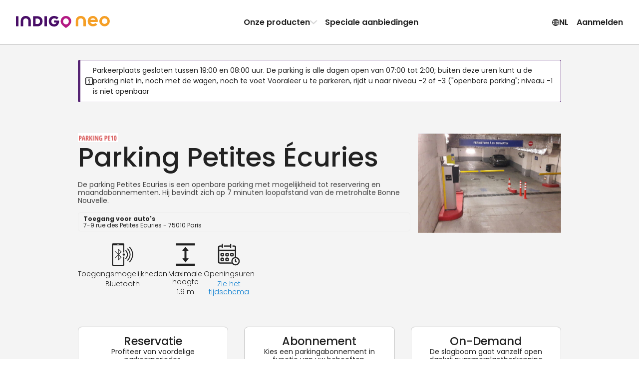

--- FILE ---
content_type: text/html; charset=utf-8
request_url: https://www.indigoneo.be/nl/parkings/6102/parking-petites-ecuries
body_size: 56836
content:
<!DOCTYPE html><html lang="nl" version="8.26.1"><head><meta charSet="utf-8" data-next-head=""/><meta charSet="UTF-8"/><meta name="viewport" content="width=device-width, initial-scale=1, maximum-scale=1, interactive-widget=resizes-content" data-next-head=""/><title data-next-head="">Parkeerplaats reserveren in Parking Petites Écuries in Parijs - Indigo Neo</title><meta id="meta-description" name="description" content="Uw parkeerplaats wacht op u in parking Petites Écuries, te Parijs. Geniet bij aankoop van een reservatie of een maandabonnement met Indigo Neo van voordelige tarieven en gemakkelijk parkeren!" data-next-head=""/><meta id="meta-keywords" name="keywords" content="Indigo Neo, parking, app, reservatie, abonnement, Parking Petites Écuries, Parijs" data-next-head=""/><link rel="canonical" href="https://www.indigoneo.be/nl/parkings/6102/parking-petites-ecuries" data-next-head=""/><link rel="alternate" hrefLang="nl-BE" href="https://www.indigoneo.be/nl/parkings/6102/parking-petites-ecuries" data-next-head=""/><link rel="alternate" hrefLang="en-BE" href="https://www.indigoneo.be/en/parkings/6102/parking-petites-ecuries" data-next-head=""/><link rel="alternate" hrefLang="fr-BE" href="https://www.indigoneo.be/fr/parkings/6102/parking-petites-ecuries" data-next-head=""/><link rel="alternate" hrefLang="fr-FR" href="https://www.indigoneo.fr/fr/parkings/6102/parking-petites-ecuries" data-next-head=""/><link rel="alternate" hrefLang="en-FR" href="https://www.indigoneo.fr/en/parkings/6102/parking-petites-ecuries" data-next-head=""/><link rel="alternate" hrefLang="es-ES" href="https://www.indigoneo.es/es/parkings/6102/parking-petites-ecuries" data-next-head=""/><link rel="alternate" hrefLang="en-ES" href="https://www.indigoneo.es/en/parkings/6102/parking-petites-ecuries" data-next-head=""/><link rel="alternate" hrefLang="fr-LU" href="https://www.indigoneo.lu/fr/parkings/6102/parking-petites-ecuries" data-next-head=""/><link rel="alternate" hrefLang="en-LU" href="https://www.indigoneo.lu/en/parkings/6102/parking-petites-ecuries" data-next-head=""/><link rel="alternate" hrefLang="fr-CH" href="https://www.indigoneo.ch/fr/parkings/6102/parking-petites-ecuries" data-next-head=""/><link rel="alternate" hrefLang="en-CH" href="https://www.indigoneo.ch/en/parkings/6102/parking-petites-ecuries" data-next-head=""/><meta http-equiv="X-UA-Compatible" content="IE=Edge"/><meta name="google-site-verification" content="U4yfCqRqOV1vOGGNG1l9NyXWMynL97ocjn1yIA8tKts"/><meta name="apple-itunes-app" content="app-id=1109398417"/><link rel="shortcut icon" href="/neo-favicon.ico" type="image/x-icon"/><link rel="icon" href="/neo-favicon.ico" type="image/x-icon"/><link rel="preload" href="/_next/static/css/4c3a1c121b34c412.css" as="style"/><link rel="preload" href="/_next/static/css/ef46db3751d8e999.css" as="style"/><link rel="preload" href="/_next/static/css/094b6fa7e04b16a7.css" as="style"/><script type="application/ld+json" data-next-head="">{"@context":"https://schema.org/","@type":"WebSite","headline":"Parkeerplaats reserveren in Parking Petites Écuries in Parijs - Indigo Neo","inLanguage":["fr","en","es","nl"],"keywords":"Indigo Neo, parking, app, reservatie, abonnement, Parking Petites Écuries, Parijs","name":"Parkeerplaats reserveren in Parking Petites Écuries in Parijs - Indigo Neo","sameAs":["https://www.facebook.com/IndigoNeoFR","https://twitter.com/IndigoNeo_FR","https://www.linkedin.com/company/indigoneo/"],"url":"https://www.indigoneo.be","Publisher":{"@type":"Organization","name":"Indigo Neo","url":"https://www.indigoneo.be","contactPoint":[{"availableLanguage":{"@type":"Language","name":"french","alternateName":"fr"},"contactOption":"TollFree","contactType":"customer service","url":"https://www.indigoneo.be/fr/customer-service/new-request"},{"availableLanguage":{"@type":"Language","name":"english","alternateName":"en"},"contactOption":"TollFree","contactType":"customer service","url":"https://www.indigoneo.be/en/customer-service/new-request"},{"availableLanguage":{"@type":"Language","name":"spanish","alternateName":"es"},"contactOption":"TollFree","contactType":"customer service","url":"https://www.indigoneo.be/es/customer-service/new-request"},{"availableLanguage":{"@type":"Language","name":"nederland","alternateName":"nl"},"contactOption":"TollFree","contactType":"customer service","url":"https://www.indigoneo.be/nl/customer-service/new-request"}]}}</script><script type="application/ld+json" data-next-head="">{"@context":"https://schema.org","@type":"Place","geo":{"@type":"GeoCoordinates","latitude":48.873124,"longitude":2.353397},"name":"Parkeerplaats reserveren in Parking Petites Écuries in Parijs - Indigo Neo","address":"7-9 rue des Petites Ecuries - 75010 Paris"}</script><link rel="stylesheet" href="https://fonts.googleapis.com/css2?family=Poppins:wght@100;200;300;400;500;600;700;800;900&amp;display=swap"/><script type="text/javascript" src="https://maps.googleapis.com/maps/api/js?v=3.59.0&amp;key=AIzaSyDJ5NtL-aaiadQiuusBaTnN3kIqyZnxEr8&amp;libraries=geometry,places" defer=""></script><link rel="stylesheet" href="/_next/static/css/4c3a1c121b34c412.css" data-n-g=""/><link rel="stylesheet" href="/_next/static/css/ef46db3751d8e999.css" data-n-p=""/><link rel="stylesheet" href="/_next/static/css/094b6fa7e04b16a7.css" data-n-p=""/><noscript data-n-css=""></noscript><script defer="" noModule="" src="/_next/static/chunks/polyfills-42372ed130431b0a.js"></script><script src="/_next/static/chunks/webpack-16788ed068b7c3ca.js" defer=""></script><script src="/_next/static/chunks/framework-8f9bf7924fe9ad89.js" defer=""></script><script src="/_next/static/chunks/main-117d92022cc38222.js" defer=""></script><script src="/_next/static/chunks/pages/_app-d588420e6580de12.js" defer=""></script><script src="/_next/static/chunks/8356-cad4f95949229c3e.js" defer=""></script><script src="/_next/static/chunks/8035-cd6cbe5fbbe23c51.js" defer=""></script><script src="/_next/static/chunks/5956-dbb66214151e3bfa.js" defer=""></script><script src="/_next/static/chunks/9674-2738fcd597c7431c.js" defer=""></script><script src="/_next/static/chunks/9869-e7e022f5d200531b.js" defer=""></script><script src="/_next/static/chunks/5733-fd5dfe695a7df34c.js" defer=""></script><script src="/_next/static/chunks/5258-844b5f3660898434.js" defer=""></script><script src="/_next/static/chunks/9967-f2833143d224409a.js" defer=""></script><script src="/_next/static/chunks/pages/parkings/%5BassetId%5D/%5BassetName%5D-ddb8c8c34905f16c.js" defer=""></script><script src="/_next/static/jstYi4DpZSD8XSHlZTSr2/_buildManifest.js" defer=""></script><script src="/_next/static/jstYi4DpZSD8XSHlZTSr2/_ssgManifest.js" defer=""></script></head><body><link rel="preload" as="image" href="https://static.indigoneo.eu/icon/PARKINGPEDIX"/><link rel="preload" as="image" href="https://tf-prod-opngoos-files-20190430130610909600000002.s3.amazonaws.com/VH6RFIBTAZ0WCJC8YSX8F58TGCXLN3JH_5a70664816080.jpg"/><div id="__next"><style data-emotion="css-global 16ia6dg">:root{--color-purple-primary-700:#7e2670;--color-purple-primary-800:#552373;--color-orange-primary-500:#ffa600;--color-orange-secondary-500:#ea7b45;--color-magenta-700:#b80e80;--color-blue-cyclo-700:#163aa8;--color-green-200:#e7f1df;--color-green-800:#4d6f2f;--color-red-100:#fbeae9;--color-red-600:#d02d25;--color-blue:#1885d3;--color-neutral-100:#ffffff;--color-neutral-125:#f9f9f9;--color-neutral-150:#f4f4f4;--color-neutral-200:#eeeeee;--color-neutral-300:#c7c7c7;--color-neutral-400:#8d8d8d;--color-neutral-500:#666666;--color-neutral-550:#555555;--color-neutral-600:#444444;--color-neutral-700:#222222;--color-neutral-1000:#000000;--color-neutral-1200:#111111;--background-screen:var(--color-neutral-125);--background-content:var(--color-neutral-100);--background-content-secondary:var(--color-neutral-200);--background-table-even:var(--color-neutral-100);--background-table-odd:var(--color-neutral-150);--text-state-error:var(--color-red-600);--background-state-error:var(--color-red-100);--color-text-primary:var(--color-neutral-700);--color-text-secondary:var(--color-neutral-500);--color-text-link:var(--color-blue);--border-color-primary:#e1dee3;--border-color-secondary:var(--color-neutral-300);--border-color-error:var(--color-red-600);--border-color-focus:var(--color-neutral-1000);--border-radius-rounded-sm:8px;--border-radius-rounded-md:12px;--radio-size:20px;--gold:#fdc745;--color-primary-purple-light:#d4cada;--color-primary-blue:#9db6e7;--color-secondary-red:#df514a;--color-secondary-red-light:#f9dcdb;--color-text-link:#1885d3;--color-state-valid:#7eb54f;--color-state-disabled:#8d8d8d;--font-weight-light:300;--font-weight-regular:400;--font-weight-medium:500;--font-weight-semibold:600;--font-weight-bold:700;--header-height:63px;--colors-subscription:#552373;--colors-subscription-bike:#163aa8;--colors-subscription-moto:#552373;--colors-booking:#ea7b45;--colors-offer:#ffa600;--colors-on-demand:var(--color-magenta-700);}@media (min-width: 1024px){:root{--header-height:89px;}}</style><section class="Toastify" aria-live="polite" aria-atomic="false" aria-relevant="additions text" aria-label="Notifications Alt+T"></section><div class="app-container"><div class="wrapper"><header class="Header_header-container__wWFcd" data-fullheight="false" data-isbackdropvisible="false"><div class="Header_header-inner-container__1S_Ws" data-fullheight="false"><div class="Header_header-nav-container__lMYd0" data-menuopen="false" data-productmenu="false" data-inlinenav="false"><a class="Header_nav-link__GNMpT" data-cy="header-logo-link" href="/nl"><style data-emotion="css 1vddmjn-StyledIndigoNeo">.css-1vddmjn-StyledIndigoNeo{height:15px;}@media (min-width: 1024px){.css-1vddmjn-StyledIndigoNeo{height:25px;}}</style><svg xmlns="http://www.w3.org/2000/svg" fill="none" viewBox="0 0 196 26" class="css-1vddmjn-StyledIndigoNeo e1xk6yt90"><path fill="#B31983" d="M104.54.1h.67a9.5 9.5 0 0 1 2.24.39 10.6 10.6 0 0 1 4.53 2.49 10.54 10.54 0 0 1 2.8 4.33c.23.65.39 1.33.47 2.01.05.44.13.88.14 1.33a10.5 10.5 0 0 1-1.15 4.98c-.44.86-.96 1.67-1.57 2.42a23 23 0 0 1-2.58 2.71 35 35 0 0 1-2.3 1.92c-.86.65-1.72 1.27-2.59 1.9a6 6 0 0 1-.51.34.63.63 0 0 1-.6.02 1.7 1.7 0 0 1-.26-.16 74 74 0 0 1-5.05-3.96 27 27 0 0 1-1.8-1.71 17 17 0 0 1-1.65-1.99 10.9 10.9 0 0 1-1.48-2.93 8 8 0 0 1-.37-1.61 9 9 0 0 1-.04-2.88c.07-.47.12-.94.23-1.41a10.63 10.63 0 0 1 2.74-4.95 10.7 10.7 0 0 1 4.9-2.86 10.6 10.6 0 0 1 3.23-.39ZM98.4 11.23a5.7 5.7 0 0 0 .18 1.54c.22.98.67 1.9 1.32 2.66a5.96 5.96 0 0 0 4.31 2.15h.2a8.2 8.2 0 0 0 1.54-.23 5.97 5.97 0 0 0 3.58-2.94c.55-1 .83-2.13.8-3.27a6.3 6.3 0 0 0-.95-3.23 5.97 5.97 0 0 0-4.75-2.9 3 3 0 0 0-.51 0 6.8 6.8 0 0 0-1.33.24 5.7 5.7 0 0 0-2.4 1.37 6.4 6.4 0 0 0-1.99 4.61"></path><path fill="#490E67" d="M35.68 11.04V2.06l.01-.83a.7.7 0 0 1 .67-.67l.3-.01h7.47c.9 0 1.79.12 2.68.19a11.06 11.06 0 0 1 4.66 1.88 9.4 9.4 0 0 1 3.4 4.58c.4 1.14.62 2.33.63 3.53v1.14a11 11 0 0 1-1.1 4.27 9.4 9.4 0 0 1-3.94 4.12c-1.1.59-2.27 1-3.5 1.22-.82.07-1.65.22-2.47.21h-7.67a5 5 0 0 1-.52-.02.7.7 0 0 1-.44-.24.46.46 0 0 1-.14-.26l-.03-.31v-9.82Zm5.16.16v4.85l.02.31a.44.44 0 0 0 .33.36c.17.02.34.04.51.04h2.28c.66.01 1.31-.04 1.96-.15a5.1 5.1 0 0 0 2.26-.96 4.5 4.5 0 0 0 1.55-2.14 7.05 7.05 0 0 0 .37-3.05 6.9 6.9 0 0 0-.36-1.72A4.9 4.9 0 0 0 48.7 7a5.1 5.1 0 0 0-2.61-1.38c-.55-.08-1.1-.13-1.66-.16h-2.69c-.17 0-.34.02-.52.04a.43.43 0 0 0-.35.33c-.01.23-.03.47-.03.72l.01 4.65ZM84.7 9.5h3.62c.28 0 .56 0 .83.02.43.04.74.19.84.75.07.37.1.75.07 1.13-.05.66-.12 1.3-.19 1.96a11.7 11.7 0 0 1-1.08 3.21 10.2 10.2 0 0 1-7.08 5.39 9 9 0 0 1-1.85.18h-.72A11.53 11.53 0 0 1 73 20.2a9.8 9.8 0 0 1-3.51-4.12 11.2 11.2 0 0 1-.9-3.07 14.5 14.5 0 0 1-.16-2.26c.06-1.34.32-2.67.78-3.93A10.38 10.38 0 0 1 75.56.71c.79-.26 1.6-.46 2.41-.58A17.3 17.3 0 0 1 81.3.11c1.8.17 3.53.73 5.08 1.65.6.35 1.16.77 1.66 1.25l.27.3a.68.68 0 0 1 0 .86c-.1.1-.18.22-.28.31a361 361 0 0 1-2.05 2.05l-.15.14a.85.85 0 0 1-.97.08l-.6-.39c-.3-.18-.59-.37-.89-.53a5.9 5.9 0 0 0-2.16-.67l-.62-.09a5.5 5.5 0 0 0-1.65.04c-.41.06-.81.14-1.21.26a5.63 5.63 0 0 0-3.55 3.53 7 7 0 0 0-.3 3.15c.1.75.31 1.48.64 2.17a5.18 5.18 0 0 0 3 2.67c.56.2 1.14.31 1.73.33A7.3 7.3 0 0 0 81.3 17a4.57 4.57 0 0 0 2.15-1.17 4.1 4.1 0 0 0 .92-1.37.77.77 0 0 0 .07-.4q0-.12-.12-.15l-.3-.05H80.7l-.62-.01a.73.73 0 0 1-.63-.6 2 2 0 0 1-.02-.2v-2.79c0-.07.02-.14.03-.2a.69.69 0 0 1 .47-.5l.2-.05.41-.03h2.8l1.35.03.02-.01ZM9.94 15.14V11.3c0-.44 0-.9.02-1.34.06-1.3.33-2.6.8-3.82.25-.64.57-1.26.95-1.84A9 9 0 0 1 16.37.7a8 8 0 0 1 1.8-.44C19.42 0 20.66.07 21.9.12c1.1.11 2.17.38 3.2.78a8.98 8.98 0 0 1 4.92 4.77 12 12 0 0 1 .85 2.87c.13.78.19 1.57.18 2.36v9.5c0 .23 0 .47-.02.72a.66.66 0 0 1-.46.51c-.13.03-.27.05-.4.05h-3.43l-.2-.01a.8.8 0 0 1-.38-.15.52.52 0 0 1-.22-.34 2 2 0 0 1-.04-.3v-9.83a8.3 8.3 0 0 0-.2-1.95 5.3 5.3 0 0 0-.7-1.72 4.5 4.5 0 0 0-2.56-1.96 4.8 4.8 0 0 0-1.53-.26h-.94a5.1 5.1 0 0 0-1.91.43 4.4 4.4 0 0 0-2.15 1.87 5.1 5.1 0 0 0-.58 1.43 7.3 7.3 0 0 0-.24 1.74v9.4c0 .35 0 .7-.02 1.04a.66.66 0 0 1-.52.57 1.3 1.3 0 0 1-.3.04h-3.53a1.7 1.7 0 0 1-.31-.04.66.66 0 0 1-.46-.51 19 19 0 0 1-.02-.83v-5.16Zm54.68-4.04v8.87L64.61 21a.7.7 0 0 1-.59.64 1.5 1.5 0 0 1-.3.03H60.3a1.05 1.05 0 0 1-.5-.11.57.57 0 0 1-.32-.38 1.7 1.7 0 0 1-.05-.31V2.2c0-.35 0-.7.04-1.03a.65.65 0 0 1 .61-.6 1 1 0 0 1 .1-.02h3.52c.07 0 .14 0 .2.02a.84.84 0 0 1 .55.26.5.5 0 0 1 .14.27c.02.1.03.2.03.31zM5.2 11.07v8.98c0 .34 0 .68-.03 1.03a.66.66 0 0 1-.53.55l-.31.04H.9a1.8 1.8 0 0 1-.4-.06.68.68 0 0 1-.48-.5L0 20.8V2.23c0-.35 0-.69.02-1.03a.69.69 0 0 1 .6-.62l.3-.03h3.31c.1 0 .21 0 .31.03.1.02.2.05.3.1a.56.56 0 0 1 .3.4l.04.3v9.69Z"></path><path fill="#F59F26" d="M170.86 11.62c-.1.55-.4.7-.83.74-.26.02-.54.02-.8.02h-3.55l-1.32.03h-9.13a6.4 6.4 0 0 1-.14-2.53c.08-.6.24-1.2.47-1.77h9.46c.1 0 .2-.02.3-.05a.14.14 0 0 0 .11-.14.77.77 0 0 0-.07-.4 4 4 0 0 0-.9-1.33 4.5 4.5 0 0 0-2.1-1.15 7.1 7.1 0 0 0-2.01-.22 5.8 5.8 0 0 0-1.69.32 5.1 5.1 0 0 0-2.94 2.62 7 7 0 0 0-.63 2.12 6.8 6.8 0 0 0 .3 3.1 5.5 5.5 0 0 0 3.46 3.44c.38.12.78.21 1.18.27a5.3 5.3 0 0 0 1.62.03l.6-.08a5.8 5.8 0 0 0 2.13-.66c.3-.15.58-.34.87-.52.2-.13.38-.27.59-.39a.85.85 0 0 1 .94.09l.15.13 2.01 2 .27.31a.66.66 0 0 1 0 .84 3 3 0 0 1-.27.3 8.8 8.8 0 0 1-1.6 1.23 12.05 12.05 0 0 1-4.97 1.6 17 17 0 0 1-3.04 0 1.4 1.4 0 0 1-.2-.02 14 14 0 0 1-2.37-.56 10.17 10.17 0 0 1-6.22-5.99 12.9 12.9 0 0 1-.76-3.84c0-.74.04-1.49.15-2.22.15-1.03.45-2.04.88-3a9.57 9.57 0 0 1 3.43-4.03 11.3 11.3 0 0 1 6-1.91h.71a8.7 8.7 0 0 1 1.81.18 10 10 0 0 1 1.84.56 10 10 0 0 1 5.1 4.71c.5 1 .86 2.06 1.06 3.15l.19 1.92c.01.37-.02.74-.1 1.1ZM185.07 0c-2.14 0-4.24.63-6.03 1.82a10.8 10.8 0 0 0-4 4.85 10.79 10.79 0 0 0 2.36 11.8 10.87 10.87 0 0 0 5.55 2.95c2.11.42 4.3.2 6.28-.61a10.84 10.84 0 0 0 4.87-3.99 10.79 10.79 0 0 0-1.35-13.65A10.87 10.87 0 0 0 185.07 0m0 16.56a5.8 5.8 0 0 1-3.2-.97 5.73 5.73 0 0 1-.88-8.83 5.77 5.77 0 0 1 6.28-1.25 5.76 5.76 0 0 1 2.6 2.11 5.73 5.73 0 0 1-.72 7.26 5.76 5.76 0 0 1-4.08 1.68m-60.24-1.43v-3.82c0-.45 0-.9.03-1.35.06-1.3.33-2.6.8-3.82a9.7 9.7 0 0 1 .95-1.84 9 9 0 0 1 4.65-3.6 8.2 8.2 0 0 1 1.8-.45c1.24-.26 2.48-.2 3.73-.15 1.1.12 2.17.38 3.2.78a9 9 0 0 1 4.93 4.77 12 12 0 0 1 .85 2.87c.13.78.19 1.56.18 2.35v9.51c0 .24 0 .47-.02.72a.66.66 0 0 1-.46.52c-.13.03-.27.04-.4.05h-3.43c-.07 0-.13 0-.2-.02a.8.8 0 0 1-.38-.15.5.5 0 0 1-.22-.33 2 2 0 0 1-.04-.31v-9.82a8.2 8.2 0 0 0-.21-1.95 5.3 5.3 0 0 0-.68-1.72 4.5 4.5 0 0 0-2.58-1.97 5 5 0 0 0-1.52-.25h-.95a5.1 5.1 0 0 0-1.9.43 4.43 4.43 0 0 0-2.15 1.88 5.1 5.1 0 0 0-.59 1.43 7.3 7.3 0 0 0-.23 1.74v9.42c0 .35 0 .7-.02 1.04a.66.66 0 0 1-.53.57l-.3.04h-3.53a2 2 0 0 1-.3-.05.66.66 0 0 1-.46-.5 13 13 0 0 1-.03-.83v-5.17z"></path></svg></a><div class="Header_styled-button__QApRb Header_mobile-toggle__qwJnG"><span style="box-sizing:border-box;display:inline-block;overflow:hidden;width:initial;height:initial;background:none;opacity:1;border:0;margin:0;padding:0;position:relative;max-width:100%"><span style="box-sizing:border-box;display:block;width:initial;height:initial;background:none;opacity:1;border:0;margin:0;padding:0;max-width:100%"><img style="display:block;max-width:100%;width:initial;height:initial;background:none;opacity:1;border:0;margin:0;padding:0" alt="" aria-hidden="true" src="data:image/svg+xml,%3csvg%20xmlns=%27http://www.w3.org/2000/svg%27%20version=%271.1%27%20width=%2715%27%20height=%2715%27/%3e"/></span><img alt="Menu icon" src="[data-uri]" decoding="async" data-nimg="intrinsic" style="position:absolute;top:0;left:0;bottom:0;right:0;box-sizing:border-box;padding:0;border:none;margin:auto;display:block;width:0;height:0;min-width:100%;max-width:100%;min-height:100%;max-height:100%"/><noscript><img alt="Menu icon" loading="lazy" decoding="async" data-nimg="intrinsic" style="position:absolute;top:0;left:0;bottom:0;right:0;box-sizing:border-box;padding:0;border:none;margin:auto;display:block;width:0;height:0;min-width:100%;max-width:100%;min-height:100%;max-height:100%" srcSet="/assets/menu-off.svg 1x, /assets/menu-off.svg 2x" src="/assets/menu-off.svg"/></noscript></span></div><nav class="Header_header-nav__e2GRi" data-justifyend="false"><div class="Header_header-nav-section__lW6_p"><a class="Header_space-between__08r__" data-cy="header-menu-product" href="/nl/page/our-products">Onze producten<svg xmlns="http://www.w3.org/2000/svg" height="15" fill="currentColor" viewBox="0 0 15 16" class="Header_icon-chevron__MFRWL" data-isopen="false"><path d="M11.5 8a.9.9 0 0 0-.255-.635L4.939.758A.79.79 0 0 0 4.347.5a.8.8 0 0 0-.607.253.88.88 0 0 0-.24.63q0 .355.245.634L9.449 8l-5.704 5.983a.94.94 0 0 0-.245.635q0 .375.24.63a.8.8 0 0 0 .607.252.79.79 0 0 0 .592-.258l6.306-6.607q.123-.14.189-.296A.9.9 0 0 0 11.5 8"></path></svg></a><a href="/nl/events">Speciale aanbiedingen</a></div><div class="Header_header-nav-section__lW6_p"><style data-emotion="css 19nq2cr-StyledButton">.css-19nq2cr-StyledButton{height:100%;display:-webkit-inline-box;display:-webkit-inline-flex;display:-ms-inline-flexbox;display:inline-flex;gap:6px;-webkit-align-items:center;-webkit-box-align:center;-ms-flex-align:center;align-items:center;border:0;margin:0;padding:8px;text-align:center;background-color:inherit;cursor:pointer;-webkit-text-decoration:none;text-decoration:none;color:inherit;font-weight:var(--font-weight-semibold);font-size:16px;}.css-19nq2cr-StyledButton:hover{-webkit-text-decoration:none;text-decoration:none;background-color:var(--color-neutral-150);}</style><button class="css-19nq2cr-StyledButton e1kgeug70"><svg xmlns="http://www.w3.org/2000/svg" fill="currentColor" viewBox="0 0 16 15" width="15" height="16"><path d="M8.5 15A7.59 7.59 0 0 0 16 7.5c0-1.02-.2-1.99-.59-2.89A7.7 7.7 0 0 0 11.38.59 7.2 7.2 0 0 0 8.48 0a7.53 7.53 0 0 0-6.9 4.61C1.18 5.51 1 6.48 1 7.5s.2 1.99.6 2.89a7.75 7.75 0 0 0 4.01 4.02c.9.4 1.87.59 2.9.59Zm0-1.12c-.88 0-1.7-.16-2.46-.5a6.55 6.55 0 0 1-3.42-3.42 6.16 6.16 0 0 1 0-4.92 6.47 6.47 0 0 1 5.86-3.92c.88 0 1.7.16 2.46.5a6.6 6.6 0 0 1 3.43 3.42c.34.77.5 1.6.5 2.46 0 .87-.16 1.69-.5 2.46a6.54 6.54 0 0 1-5.88 3.92Zm0 .65c.51 0 1-.18 1.45-.54a4.6 4.6 0 0 0 1.18-1.49c.34-.63.6-1.37.8-2.23.2-.85.29-1.77.29-2.75 0-1-.1-1.92-.29-2.77a8.8 8.8 0 0 0-.8-2.24A4.7 4.7 0 0 0 9.96 1 2.3 2.3 0 0 0 8.5.47c-.52 0-1 .18-1.46.54-.45.36-.85.86-1.18 1.5-.34.64-.6 1.38-.8 2.24a13.4 13.4 0 0 0 .01 5.52c.19.86.45 1.6.8 2.23A4.7 4.7 0 0 0 7.03 14c.45.35.93.53 1.45.53Zm0-13.04q.51 0 .99.48c.31.32.6.77.84 1.33s.43 1.2.58 1.93a11.8 11.8 0 0 1-.58 6.48q-.375.84-.84 1.32c-.32.32-.65.48-1 .48-.34 0-.67-.16-.98-.48-.32-.32-.6-.76-.85-1.32a9.3 9.3 0 0 1-.58-1.92 11.6 11.6 0 0 1 0-4.56c.15-.72.34-1.37.58-1.93.25-.56.53-1 .85-1.33.31-.32.64-.48.98-.48ZM7.94.58v13.8h1.08V.59H7.95Zm7.23 6.38H1.8v1.08h13.38V6.96ZM8.5 10.13a10.8 10.8 0 0 0-3.98.74q-.81.36-1.32.84l.83.68c.48-.39 1.1-.68 1.86-.88q1.14-.3 2.61-.3c.99 0 1.86.1 2.62.3s1.38.5 1.86.88l.83-.68a4.6 4.6 0 0 0-1.33-.84 8.4 8.4 0 0 0-1.83-.55c-.68-.13-1.4-.19-2.15-.19m0-5.22c.76 0 1.47-.07 2.15-.2a8.4 8.4 0 0 0 1.83-.54 4.6 4.6 0 0 0 1.33-.84l-.83-.68c-.48.38-1.1.68-1.86.88s-1.63.3-2.62.3q-1.47 0-2.61-.3c-.76-.2-1.38-.5-1.86-.88l-.83.68q.51.48 1.32.84c.81.36 1.15.42 1.83.55.69.12 1.4.19 2.15.19"></path></svg> <!-- -->NL</button><button class="Header_styled-button__QApRb" data-cy="sign.in">Aanmelden</button></div></nav><div class="ProductMenu_product-dropdown__BXHwi" data-menuopen="false"><nav class="ProductMenu_product-dropdown-wrapper__U90oh"><style data-emotion="css 19nq2cr-StyledButton">.css-19nq2cr-StyledButton{height:100%;display:-webkit-inline-box;display:-webkit-inline-flex;display:-ms-inline-flexbox;display:inline-flex;gap:6px;-webkit-align-items:center;-webkit-box-align:center;-ms-flex-align:center;align-items:center;border:0;margin:0;padding:8px;text-align:center;background-color:inherit;cursor:pointer;-webkit-text-decoration:none;text-decoration:none;color:inherit;font-weight:var(--font-weight-semibold);font-size:16px;}.css-19nq2cr-StyledButton:hover{-webkit-text-decoration:none;text-decoration:none;background-color:var(--color-neutral-150);}</style><button class="ProductMenu_styled-button__iwRI3 css-19nq2cr-StyledButton e1kgeug70"><svg xmlns="http://www.w3.org/2000/svg" height="15" fill="currentColor" viewBox="0 0 15 16" class="ProductMenu_icon-chevron__5rN4I"><path d="M11.5 8a.9.9 0 0 0-.255-.635L4.939.758A.79.79 0 0 0 4.347.5a.8.8 0 0 0-.607.253.88.88 0 0 0-.24.63q0 .355.245.634L9.449 8l-5.704 5.983a.94.94 0 0 0-.245.635q0 .375.24.63a.8.8 0 0 0 .607.252.79.79 0 0 0 .592-.258l6.306-6.607q.123-.14.189-.296A.9.9 0 0 0 11.5 8"></path></svg>Terug</button><style data-emotion="css zpbl9t-StyledButtonAsLink">.css-zpbl9t-StyledButtonAsLink{width:100%;-webkit-transition:background-color 0.2s;transition:background-color 0.2s;border-radius:16px;height:100%;display:-webkit-inline-box;display:-webkit-inline-flex;display:-ms-inline-flexbox;display:inline-flex;gap:6px;-webkit-align-items:center;-webkit-box-align:center;-ms-flex-align:center;align-items:center;border:0;margin:0;padding:8px;text-align:center;background-color:inherit;cursor:pointer;-webkit-text-decoration:none;text-decoration:none;color:inherit;font-weight:var(--font-weight-semibold);font-size:16px;}.css-zpbl9t-StyledButtonAsLink:hover{-webkit-text-decoration:none;text-decoration:none;background-color:var(--color-neutral-150);}</style><a data-cy="menu-item-subscription" class="css-zpbl9t-StyledButtonAsLink e1kgeug71" href="/nl/parking-subscription-car"><style data-emotion="css 1qt8urv-Container">.css-1qt8urv-Container{display:-webkit-box;display:-webkit-flex;display:-ms-flexbox;display:flex;gap:1rem;padding:0.5rem;-webkit-align-items:flex-start;-webkit-box-align:flex-start;-ms-flex-align:flex-start;align-items:flex-start;text-align:left;}</style><span class="css-1qt8urv-Container edrruhe0"><style data-emotion="css 7li3rn-Icon">.css-7li3rn-Icon{display:-webkit-box;display:-webkit-flex;display:-ms-flexbox;display:flex;-webkit-align-items:center;-webkit-box-align:center;-ms-flex-align:center;align-items:center;-webkit-box-pack:center;-ms-flex-pack:center;-webkit-justify-content:center;justify-content:center;width:2rem;height:2rem;border-radius:4px;color:rgb(85, 35, 115);fill:rgb(85, 35, 115);background:rgba(85, 35, 115, 0.2);}</style><span class="css-7li3rn-Icon edrruhe1"><svg xmlns="http://www.w3.org/2000/svg" fill="currentColor" viewBox="0 0 15 16" width="15"><path d="M13.877 10.43h-.67c.032-.132.053-.27.053-.42 0-.904-.718-1.617-1.623-1.617s-1.623.713-1.623 1.617c0 .15.022.288.053.42H4.714c.032-.132.054-.27.054-.42 0-.904-.713-1.617-1.623-1.617-.905 0-1.618.713-1.618 1.617q0 .224.048.42h-.564C.388 10.43 0 10.033 0 9.394V7.706c0-.596.165-1.128 1-1.394l.852-.276c.558-.655 1.522-1.57 3.256-1.57h.985c1.74 0 2.442.17 3.48.825l1.686 1.053 1.83.229C14.288 6.717 15 7.408 15 8.435v.846c0 .713-.426 1.15-1.123 1.15m-2.24.682a1.1 1.1 0 1 1 0-2.198c.612 0 1.102.49 1.102 1.096 0 .612-.49 1.102-1.102 1.102m-8.492 0a1.1 1.1 0 1 1 0-2.198c.606 0 1.101.495 1.101 1.096 0 .612-.49 1.102-1.101 1.102"></path></svg></span><style data-emotion="css c41mvg-Content">.css-c41mvg-Content{-webkit-flex:1;-ms-flex:1;flex:1;display:-webkit-box;display:-webkit-flex;display:-ms-flexbox;display:flex;-webkit-flex-direction:column;-ms-flex-direction:column;flex-direction:column;gap:0.5rem;-webkit-align-items:flex-start;-webkit-box-align:flex-start;-ms-flex-align:flex-start;align-items:flex-start;}.css-c41mvg-Content>*:first-letter{text-transform:uppercase;}</style><span class="css-c41mvg-Content edrruhe2"><style data-emotion="css 1xofzep-ProductName">.css-1xofzep-ProductName{font-size:1.285rem;font-weight:500;}@media (min-width: 768px){.css-1xofzep-ProductName{font-size:1.266rem;}}</style><p class="css-1xofzep-ProductName edrruhe5">Abonnement</p><style data-emotion="css 4cuqg6-Paragraph">.css-4cuqg6-Paragraph{font-size:1rem;font-weight:400;}@media (min-width: 768px){.css-4cuqg6-Paragraph{font-size:1rem;}}</style><p class="css-4cuqg6-Paragraph eab4j3d5">Parkeer onbeperkt in de parking van uw keuze.</p><style data-emotion="css 1z0jhhr-More">.css-1z0jhhr-More{display:-webkit-inline-box;display:-webkit-inline-flex;display:-ms-inline-flexbox;display:inline-flex;gap:0.5rem;-webkit-align-items:center;-webkit-box-align:center;-ms-flex-align:center;align-items:center;margin-top:10px;}</style><span class="css-1z0jhhr-More edrruhe3"><p class="css-4cuqg6-Paragraph eab4j3d5">Ontdek</p><style data-emotion="css 1gjxmd8-StyledArrowIcon">.css-1gjxmd8-StyledArrowIcon{width:1rem;height:1rem;}</style><svg xmlns="http://www.w3.org/2000/svg" fill="currentColor" viewBox="0 0 16 12" class="css-1gjxmd8-StyledArrowIcon edrruhe4"><path d="M15.998 6q0-.34-.289-.6L10.39.25A.87.87 0 0 0 9.783 0a.8.8 0 0 0-.573.22.74.74 0 0 0-.232.56q0 .16.057.31t.17.25l1.423 1.43 3.484 3.05.186-.44-2.742-.19H1.823a.8.8 0 0 0-.598.23.8.8 0 0 0-.227.58q0 .35.227.58.226.23.598.23h9.732l2.742-.19-.186-.43-3.484 3.04-1.423 1.43a.6.6 0 0 0-.17.25.9.9 0 0 0-.057.31q0 .34.232.56a.8.8 0 0 0 .573.22q.34 0 .608-.25l5.32-5.15q.288-.26.288-.6"></path></svg></span></span></span></a><style data-emotion="css zpbl9t-StyledButtonAsLink">.css-zpbl9t-StyledButtonAsLink{width:100%;-webkit-transition:background-color 0.2s;transition:background-color 0.2s;border-radius:16px;height:100%;display:-webkit-inline-box;display:-webkit-inline-flex;display:-ms-inline-flexbox;display:inline-flex;gap:6px;-webkit-align-items:center;-webkit-box-align:center;-ms-flex-align:center;align-items:center;border:0;margin:0;padding:8px;text-align:center;background-color:inherit;cursor:pointer;-webkit-text-decoration:none;text-decoration:none;color:inherit;font-weight:var(--font-weight-semibold);font-size:16px;}.css-zpbl9t-StyledButtonAsLink:hover{-webkit-text-decoration:none;text-decoration:none;background-color:var(--color-neutral-150);}</style><a data-cy="menu-item-onstreet" class="css-zpbl9t-StyledButtonAsLink e1kgeug71" href="/nl/page/our-products#on-street"><style data-emotion="css 1qt8urv-Container">.css-1qt8urv-Container{display:-webkit-box;display:-webkit-flex;display:-ms-flexbox;display:flex;gap:1rem;padding:0.5rem;-webkit-align-items:flex-start;-webkit-box-align:flex-start;-ms-flex-align:flex-start;align-items:flex-start;text-align:left;}</style><span class="css-1qt8urv-Container edrruhe0"><style data-emotion="css k43fvg-Icon">.css-k43fvg-Icon{display:-webkit-box;display:-webkit-flex;display:-ms-flexbox;display:flex;-webkit-align-items:center;-webkit-box-align:center;-ms-flex-align:center;align-items:center;-webkit-box-pack:center;-ms-flex-pack:center;-webkit-justify-content:center;justify-content:center;width:2rem;height:2rem;border-radius:4px;color:rgb(126, 38, 112);fill:rgb(126, 38, 112);background:rgba(126, 38, 112, 0.2);}</style><span class="css-k43fvg-Icon edrruhe1"><svg xmlns="http://www.w3.org/2000/svg" width="15" height="15"><path d="M10.214 0H3.981c.358.158.896.462 1.415.772.562.336 1.128.693 1.478.92a.37.37 0 0 1 .087.538L5.503 4.053l.96.752 1.796-2.3zM10.494 0h1.624L7.863 5.902l-1.227-.961 1.796-2.3z"></path><path d="M0 0h1.841c.64.219 1.377.48 1.791.65.298.124.827.42 1.387.754.395.235.792.482 1.113.686L4.697 3.883a.37.37 0 0 0 .06.52l2.676 2.096-.726 1.007L0 3.454zM0 9.869V4.313L4.645 7.12 2.185 10a.63.63 0 0 1-.605.205z"></path><path d="M0 10.094V15h1.304l4.971-6.895-1.439-.87-2.483 2.908a.85.85 0 0 1-.819.278zM13.438 15H2.21l2.428-3.368 2.21 2.172 1.092-1.376v-2.46l2.373 2.67a.4.4 0 0 0 .054.05l.693.521-.674.994.182.124.668-.985z"></path><path d="m4.77 11.451 2.058 2.024.893-1.124v-2.63L6.78 8.661zM15 15h-.34l-3.82-2.878-3.62-4.071L8 6.969l4.354 3.623q.014.013.032.024L15 12.353zM15 0v4.003l-1.283 2.405-3.29-2.806L13.026 0z"></path><path d="M15 4.472v6.998l-2.191-1.456-4.377-3.643 1.866-2.59 3.485 2.973z"></path></svg></span><style data-emotion="css c41mvg-Content">.css-c41mvg-Content{-webkit-flex:1;-ms-flex:1;flex:1;display:-webkit-box;display:-webkit-flex;display:-ms-flexbox;display:flex;-webkit-flex-direction:column;-ms-flex-direction:column;flex-direction:column;gap:0.5rem;-webkit-align-items:flex-start;-webkit-box-align:flex-start;-ms-flex-align:flex-start;align-items:flex-start;}.css-c41mvg-Content>*:first-letter{text-transform:uppercase;}</style><span class="css-c41mvg-Content edrruhe2"><style data-emotion="css 1xofzep-ProductName">.css-1xofzep-ProductName{font-size:1.285rem;font-weight:500;}@media (min-width: 768px){.css-1xofzep-ProductName{font-size:1.266rem;}}</style><p class="css-1xofzep-ProductName edrruhe5">Op straat</p><style data-emotion="css 4cuqg6-Paragraph">.css-4cuqg6-Paragraph{font-size:1rem;font-weight:400;}@media (min-width: 768px){.css-4cuqg6-Paragraph{font-size:1rem;}}</style><p class="css-4cuqg6-Paragraph eab4j3d5">Betaal en beheer uw parkeersessie in real-time.</p><style data-emotion="css 1z0jhhr-More">.css-1z0jhhr-More{display:-webkit-inline-box;display:-webkit-inline-flex;display:-ms-inline-flexbox;display:inline-flex;gap:0.5rem;-webkit-align-items:center;-webkit-box-align:center;-ms-flex-align:center;align-items:center;margin-top:10px;}</style><span class="css-1z0jhhr-More edrruhe3"><p class="css-4cuqg6-Paragraph eab4j3d5">Ontdek</p><style data-emotion="css 1gjxmd8-StyledArrowIcon">.css-1gjxmd8-StyledArrowIcon{width:1rem;height:1rem;}</style><svg xmlns="http://www.w3.org/2000/svg" fill="currentColor" viewBox="0 0 16 12" class="css-1gjxmd8-StyledArrowIcon edrruhe4"><path d="M15.998 6q0-.34-.289-.6L10.39.25A.87.87 0 0 0 9.783 0a.8.8 0 0 0-.573.22.74.74 0 0 0-.232.56q0 .16.057.31t.17.25l1.423 1.43 3.484 3.05.186-.44-2.742-.19H1.823a.8.8 0 0 0-.598.23.8.8 0 0 0-.227.58q0 .35.227.58.226.23.598.23h9.732l2.742-.19-.186-.43-3.484 3.04-1.423 1.43a.6.6 0 0 0-.17.25.9.9 0 0 0-.057.31q0 .34.232.56a.8.8 0 0 0 .573.22q.34 0 .608-.25l5.32-5.15q.288-.26.288-.6"></path></svg></span></span></span></a><style data-emotion="css zpbl9t-StyledButtonAsLink">.css-zpbl9t-StyledButtonAsLink{width:100%;-webkit-transition:background-color 0.2s;transition:background-color 0.2s;border-radius:16px;height:100%;display:-webkit-inline-box;display:-webkit-inline-flex;display:-ms-inline-flexbox;display:inline-flex;gap:6px;-webkit-align-items:center;-webkit-box-align:center;-ms-flex-align:center;align-items:center;border:0;margin:0;padding:8px;text-align:center;background-color:inherit;cursor:pointer;-webkit-text-decoration:none;text-decoration:none;color:inherit;font-weight:var(--font-weight-semibold);font-size:16px;}.css-zpbl9t-StyledButtonAsLink:hover{-webkit-text-decoration:none;text-decoration:none;background-color:var(--color-neutral-150);}</style><a data-cy="menu-item-ondemand" class="css-zpbl9t-StyledButtonAsLink e1kgeug71" href="/nl/page/our-products#on-demand"><style data-emotion="css 1qt8urv-Container">.css-1qt8urv-Container{display:-webkit-box;display:-webkit-flex;display:-ms-flexbox;display:flex;gap:1rem;padding:0.5rem;-webkit-align-items:flex-start;-webkit-box-align:flex-start;-ms-flex-align:flex-start;align-items:flex-start;text-align:left;}</style><span class="css-1qt8urv-Container edrruhe0"><style data-emotion="css lf0j4k-Icon">.css-lf0j4k-Icon{display:-webkit-box;display:-webkit-flex;display:-ms-flexbox;display:flex;-webkit-align-items:center;-webkit-box-align:center;-ms-flex-align:center;align-items:center;-webkit-box-pack:center;-ms-flex-pack:center;-webkit-justify-content:center;justify-content:center;width:2rem;height:2rem;border-radius:4px;color:rgb(184, 14, 128);fill:rgb(184, 14, 128);background:rgba(184, 14, 128, 0.2);}</style><span class="css-lf0j4k-Icon edrruhe1"><svg xmlns="http://www.w3.org/2000/svg" width="15" height="9"><path d="m3.37 4.74-.203-.582-.205.582zM4.134 4.437h.254q.101 0 .157-.045a.16.16 0 0 0 .057-.133.16.16 0 0 0-.057-.131.23.23 0 0 0-.157-.049h-.254zM4.411 4.995q.105 0 .164-.05t.06-.14a.18.18 0 0 0-.063-.146.25.25 0 0 0-.168-.054h-.27v.39zM12.043 4.877q-.117.118-.337.118h-.203V4.08h.203q.22 0 .337.123a.47.47 0 0 1 .117.34.46.46 0 0 1-.117.335"></path><path fill-rule="evenodd" d="M13 2H2v5h11zM7.753 4.175a.35.35 0 0 1 .128-.261.47.47 0 0 1 .302-.094.5.5 0 0 1 .218.045q.092.044.139.122a.33.33 0 0 1 .047.175.31.31 0 0 1-.202.297v.007a.3.3 0 0 1 .166.12.37.37 0 0 1 .06.217q0 .106-.05.189a.34.34 0 0 1-.144.131.5.5 0 0 1-.228.047.5.5 0 0 1-.32-.099.37.37 0 0 1-.134-.288h.198q.008.096.074.157a.26.26 0 0 0 .18.06q.11 0 .17-.06.059-.061.059-.157 0-.126-.081-.178a.44.44 0 0 0-.245-.054h-.047v-.17h.049a.44.44 0 0 0 .221-.048q.078-.046.077-.148a.18.18 0 0 0-.055-.136q-.056-.053-.159-.053a.22.22 0 0 0-.156.053.2.2 0 0 0-.067.126zm-.65.464a7 7 0 0 1-.272.245l-.13.111v.15h.876v-.171h-.571l.081-.072q.14-.125.23-.218a1 1 0 0 0 .157-.214.5.5 0 0 0 .067-.25.38.38 0 0 0-.112-.288.42.42 0 0 0-.306-.108.43.43 0 0 0-.3.11q-.119.107-.123.313h.198a.28.28 0 0 1 .061-.18.2.2 0 0 1 .166-.069q.11 0 .16.061.052.062.052.17 0 .105-.066.208-.067.105-.168.202m-1.041-.601V3.85h.374v1.312H6.23V4.038zm-2.634.87h-.524l-.09.255H2.6l.448-1.253h.238l.448 1.253h-.216zm1.17-.388a.28.28 0 0 1 .172.106q.07.09.07.2A.3.3 0 0 1 4.79 5a.34.34 0 0 1-.143.12.5.5 0 0 1-.218.044h-.5V3.912h.477q.127 0 .22.043a.3.3 0 0 1 .138.117.3.3 0 0 1 .047.162q0 .108-.058.18a.34.34 0 0 1-.154.106m1.226.078v-.173h-.74v.173zm3.79 0v-.173h-.74v.173zm.223-.063q0-.184.085-.33a.6.6 0 0 1 .232-.227.65.65 0 0 1 .322-.082q.2 0 .355.099.156.097.226.277h-.246a.33.33 0 0 0-.135-.148.4.4 0 0 0-.2-.048.44.44 0 0 0-.221.055.4.4 0 0 0-.153.16.5.5 0 0 0-.054.244q0 .138.054.243.056.104.153.162a.44.44 0 0 0 .221.055.4.4 0 0 0 .2-.048.33.33 0 0 0 .135-.148h.246a.55.55 0 0 1-.226.277.65.65 0 0 1-.355.098.624.624 0 0 1-.639-.639m2.219-.546a.75.75 0 0 0-.35-.077h-.408v1.25h.408a.8.8 0 0 0 .35-.073.54.54 0 0 0 .232-.216.64.64 0 0 0 .082-.331.65.65 0 0 0-.082-.333.53.53 0 0 0-.232-.22M0 0h2.25v.5H.5v1.75H0zM0 9h2.25v-.5H.5V6.75H0zM15 0h-2.25v.5h1.75v1.75h.5zM15 9h-2.25v-.5h1.75V6.75h.5z" clip-rule="evenodd"></path></svg></span><style data-emotion="css c41mvg-Content">.css-c41mvg-Content{-webkit-flex:1;-ms-flex:1;flex:1;display:-webkit-box;display:-webkit-flex;display:-ms-flexbox;display:flex;-webkit-flex-direction:column;-ms-flex-direction:column;flex-direction:column;gap:0.5rem;-webkit-align-items:flex-start;-webkit-box-align:flex-start;-ms-flex-align:flex-start;align-items:flex-start;}.css-c41mvg-Content>*:first-letter{text-transform:uppercase;}</style><span class="css-c41mvg-Content edrruhe2"><style data-emotion="css 1xofzep-ProductName">.css-1xofzep-ProductName{font-size:1.285rem;font-weight:500;}@media (min-width: 768px){.css-1xofzep-ProductName{font-size:1.266rem;}}</style><p class="css-1xofzep-ProductName edrruhe5">On-demand</p><style data-emotion="css 4cuqg6-Paragraph">.css-4cuqg6-Paragraph{font-size:1rem;font-weight:400;}@media (min-width: 768px){.css-4cuqg6-Paragraph{font-size:1rem;}}</style><p class="css-4cuqg6-Paragraph eab4j3d5">Activeer contactloos parkeren.</p><style data-emotion="css 1z0jhhr-More">.css-1z0jhhr-More{display:-webkit-inline-box;display:-webkit-inline-flex;display:-ms-inline-flexbox;display:inline-flex;gap:0.5rem;-webkit-align-items:center;-webkit-box-align:center;-ms-flex-align:center;align-items:center;margin-top:10px;}</style><span class="css-1z0jhhr-More edrruhe3"><p class="css-4cuqg6-Paragraph eab4j3d5">Ontdek</p><style data-emotion="css 1gjxmd8-StyledArrowIcon">.css-1gjxmd8-StyledArrowIcon{width:1rem;height:1rem;}</style><svg xmlns="http://www.w3.org/2000/svg" fill="currentColor" viewBox="0 0 16 12" class="css-1gjxmd8-StyledArrowIcon edrruhe4"><path d="M15.998 6q0-.34-.289-.6L10.39.25A.87.87 0 0 0 9.783 0a.8.8 0 0 0-.573.22.74.74 0 0 0-.232.56q0 .16.057.31t.17.25l1.423 1.43 3.484 3.05.186-.44-2.742-.19H1.823a.8.8 0 0 0-.598.23.8.8 0 0 0-.227.58q0 .35.227.58.226.23.598.23h9.732l2.742-.19-.186-.43-3.484 3.04-1.423 1.43a.6.6 0 0 0-.17.25.9.9 0 0 0-.057.31q0 .34.232.56a.8.8 0 0 0 .573.22q.34 0 .608-.25l5.32-5.15q.288-.26.288-.6"></path></svg></span></span></span></a><style data-emotion="css zpbl9t-StyledButtonAsLink">.css-zpbl9t-StyledButtonAsLink{width:100%;-webkit-transition:background-color 0.2s;transition:background-color 0.2s;border-radius:16px;height:100%;display:-webkit-inline-box;display:-webkit-inline-flex;display:-ms-inline-flexbox;display:inline-flex;gap:6px;-webkit-align-items:center;-webkit-box-align:center;-ms-flex-align:center;align-items:center;border:0;margin:0;padding:8px;text-align:center;background-color:inherit;cursor:pointer;-webkit-text-decoration:none;text-decoration:none;color:inherit;font-weight:var(--font-weight-semibold);font-size:16px;}.css-zpbl9t-StyledButtonAsLink:hover{-webkit-text-decoration:none;text-decoration:none;background-color:var(--color-neutral-150);}</style><a data-cy="menu-item-booking" class="css-zpbl9t-StyledButtonAsLink e1kgeug71" href="/nl/page/our-products#booking"><style data-emotion="css 1qt8urv-Container">.css-1qt8urv-Container{display:-webkit-box;display:-webkit-flex;display:-ms-flexbox;display:flex;gap:1rem;padding:0.5rem;-webkit-align-items:flex-start;-webkit-box-align:flex-start;-ms-flex-align:flex-start;align-items:flex-start;text-align:left;}</style><span class="css-1qt8urv-Container edrruhe0"><style data-emotion="css 16lqjf8-Icon">.css-16lqjf8-Icon{display:-webkit-box;display:-webkit-flex;display:-ms-flexbox;display:flex;-webkit-align-items:center;-webkit-box-align:center;-ms-flex-align:center;align-items:center;-webkit-box-pack:center;-ms-flex-pack:center;-webkit-justify-content:center;justify-content:center;width:2rem;height:2rem;border-radius:4px;color:rgb(234, 123, 69);fill:rgb(234, 123, 69);background:rgba(234, 123, 69, 0.2);}</style><span class="css-16lqjf8-Icon edrruhe1"><svg xmlns="http://www.w3.org/2000/svg" width="15" height="15"><path d="M7.494 15a7.2 7.2 0 0 0 2.897-.586q1.354-.586 2.391-1.626a7.7 7.7 0 0 0 1.624-2.398q.589-1.355.59-2.891a7.2 7.2 0 0 0-.59-2.891 7.8 7.8 0 0 0-1.624-2.398A7.6 7.6 0 0 0 10.395.584a7.2 7.2 0 0 0-2.893-.586q-.297 0-.455.18Q6.89.36 6.89.667v2.798q0 .269.168.46.167.191.435.19a.57.57 0 0 0 .442-.19.67.67 0 0 0 .17-.46V.706l-.602.706q1.272 0 2.374.47a6.03 6.03 0 0 1 3.227 3.25q.465 1.104.465 2.369a6.067 6.067 0 0 1-3.703 5.617 6 6 0 0 1-2.375.47 6 6 0 0 1-2.368-.47A6.07 6.07 0 0 1 1.875 9.87a5.9 5.9 0 0 1-.46-2.37q0-1.106.361-2.086a6.1 6.1 0 0 1 1.003-1.76.9.9 0 0 0 .196-.516.67.67 0 0 0-.204-.497.61.61 0 0 0-.511-.19q-.306.023-.53.302A7.8 7.8 0 0 0 .459 4.943a7.1 7.1 0 0 0-.464 2.56q0 1.533.59 2.89a7.8 7.8 0 0 0 1.624 2.4A7.6 7.6 0 0 0 4.6 14.417q1.355.585 2.89.586zM8.73 8.624q.455-.474.376-1.045-.08-.57-.627-.944L4.586 3.94q-.195-.14-.367-.074a.4.4 0 0 0-.238.237q-.066.173.074.368L6.75 8.375q.37.547.943.628.572.08 1.035-.377z"></path></svg></span><style data-emotion="css c41mvg-Content">.css-c41mvg-Content{-webkit-flex:1;-ms-flex:1;flex:1;display:-webkit-box;display:-webkit-flex;display:-ms-flexbox;display:flex;-webkit-flex-direction:column;-ms-flex-direction:column;flex-direction:column;gap:0.5rem;-webkit-align-items:flex-start;-webkit-box-align:flex-start;-ms-flex-align:flex-start;align-items:flex-start;}.css-c41mvg-Content>*:first-letter{text-transform:uppercase;}</style><span class="css-c41mvg-Content edrruhe2"><style data-emotion="css 1xofzep-ProductName">.css-1xofzep-ProductName{font-size:1.285rem;font-weight:500;}@media (min-width: 768px){.css-1xofzep-ProductName{font-size:1.266rem;}}</style><p class="css-1xofzep-ProductName edrruhe5">Reservatie</p><style data-emotion="css 4cuqg6-Paragraph">.css-4cuqg6-Paragraph{font-size:1rem;font-weight:400;}@media (min-width: 768px){.css-4cuqg6-Paragraph{font-size:1rem;}}</style><p class="css-4cuqg6-Paragraph eab4j3d5">Tot wel -30% korting bij een voorafgaande reservatie van uw parkeerplaats.</p><style data-emotion="css 1z0jhhr-More">.css-1z0jhhr-More{display:-webkit-inline-box;display:-webkit-inline-flex;display:-ms-inline-flexbox;display:inline-flex;gap:0.5rem;-webkit-align-items:center;-webkit-box-align:center;-ms-flex-align:center;align-items:center;margin-top:10px;}</style><span class="css-1z0jhhr-More edrruhe3"><p class="css-4cuqg6-Paragraph eab4j3d5">Ontdek</p><style data-emotion="css 1gjxmd8-StyledArrowIcon">.css-1gjxmd8-StyledArrowIcon{width:1rem;height:1rem;}</style><svg xmlns="http://www.w3.org/2000/svg" fill="currentColor" viewBox="0 0 16 12" class="css-1gjxmd8-StyledArrowIcon edrruhe4"><path d="M15.998 6q0-.34-.289-.6L10.39.25A.87.87 0 0 0 9.783 0a.8.8 0 0 0-.573.22.74.74 0 0 0-.232.56q0 .16.057.31t.17.25l1.423 1.43 3.484 3.05.186-.44-2.742-.19H1.823a.8.8 0 0 0-.598.23.8.8 0 0 0-.227.58q0 .35.227.58.226.23.598.23h9.732l2.742-.19-.186-.43-3.484 3.04-1.423 1.43a.6.6 0 0 0-.17.25.9.9 0 0 0-.057.31q0 .34.232.56a.8.8 0 0 0 .573.22q.34 0 .608-.25l5.32-5.15q.288-.26.288-.6"></path></svg></span></span></span></a><style data-emotion="css zpbl9t-StyledButtonAsLink">.css-zpbl9t-StyledButtonAsLink{width:100%;-webkit-transition:background-color 0.2s;transition:background-color 0.2s;border-radius:16px;height:100%;display:-webkit-inline-box;display:-webkit-inline-flex;display:-ms-inline-flexbox;display:inline-flex;gap:6px;-webkit-align-items:center;-webkit-box-align:center;-ms-flex-align:center;align-items:center;border:0;margin:0;padding:8px;text-align:center;background-color:inherit;cursor:pointer;-webkit-text-decoration:none;text-decoration:none;color:inherit;font-weight:var(--font-weight-semibold);font-size:16px;}.css-zpbl9t-StyledButtonAsLink:hover{-webkit-text-decoration:none;text-decoration:none;background-color:var(--color-neutral-150);}</style><a data-cy="menu-item-night-charge" class="css-zpbl9t-StyledButtonAsLink e1kgeug71" href="https://www.nightcharge.be/"><style data-emotion="css 1qt8urv-Container">.css-1qt8urv-Container{display:-webkit-box;display:-webkit-flex;display:-ms-flexbox;display:flex;gap:1rem;padding:0.5rem;-webkit-align-items:flex-start;-webkit-box-align:flex-start;-ms-flex-align:flex-start;align-items:flex-start;text-align:left;}</style><span class="css-1qt8urv-Container edrruhe0"><style data-emotion="css a1ps2t-Icon">.css-a1ps2t-Icon{display:-webkit-box;display:-webkit-flex;display:-ms-flexbox;display:flex;-webkit-align-items:center;-webkit-box-align:center;-ms-flex-align:center;align-items:center;-webkit-box-pack:center;-ms-flex-pack:center;-webkit-justify-content:center;justify-content:center;width:2rem;height:2rem;border-radius:4px;color:rgb(64, 93, 39);fill:rgb(64, 93, 39);background:rgba(64, 93, 39, 0.2);}</style><span class="css-a1ps2t-Icon edrruhe1"><svg xmlns="http://www.w3.org/2000/svg" width="15" height="15" fill="none"><path fill="#344B20" fill-rule="evenodd" d="M2.924 8.357a.65.65 0 0 0-.193.453.5.5 0 0 0 .158.384.53.53 0 0 0 .391.151H7l-1.977 5.297q-.15.384.02.618.172.232.468.24.294.007.542-.295l6.024-7.548a.8.8 0 0 0 .136-.199.6.6 0 0 0 .056-.254.5.5 0 0 0-.165-.384.55.55 0 0 0-.384-.15H8.001l1.963-5.298q.15-.385-.014-.625A.55.55 0 0 0 9.483.5a.58.58 0 0 0-.374.131 1 1 0 0 0-.175.178z" clip-rule="evenodd"></path></svg></span><style data-emotion="css c41mvg-Content">.css-c41mvg-Content{-webkit-flex:1;-ms-flex:1;flex:1;display:-webkit-box;display:-webkit-flex;display:-ms-flexbox;display:flex;-webkit-flex-direction:column;-ms-flex-direction:column;flex-direction:column;gap:0.5rem;-webkit-align-items:flex-start;-webkit-box-align:flex-start;-ms-flex-align:flex-start;align-items:flex-start;}.css-c41mvg-Content>*:first-letter{text-transform:uppercase;}</style><span class="css-c41mvg-Content edrruhe2"><style data-emotion="css 1xofzep-ProductName">.css-1xofzep-ProductName{font-size:1.285rem;font-weight:500;}@media (min-width: 768px){.css-1xofzep-ProductName{font-size:1.266rem;}}</style><p class="css-1xofzep-ProductName edrruhe5">Night Charge</p><style data-emotion="css 4cuqg6-Paragraph">.css-4cuqg6-Paragraph{font-size:1rem;font-weight:400;}@media (min-width: 768px){.css-4cuqg6-Paragraph{font-size:1rem;}}</style><p class="css-4cuqg6-Paragraph eab4j3d5">Parkeren en opladen van elektrische voertuigen voor bewoners en bewoners in de buurt van Indigo parkings.</p><style data-emotion="css 1z0jhhr-More">.css-1z0jhhr-More{display:-webkit-inline-box;display:-webkit-inline-flex;display:-ms-inline-flexbox;display:inline-flex;gap:0.5rem;-webkit-align-items:center;-webkit-box-align:center;-ms-flex-align:center;align-items:center;margin-top:10px;}</style><span class="css-1z0jhhr-More edrruhe3"><p class="css-4cuqg6-Paragraph eab4j3d5">Ontdek</p><style data-emotion="css 1gjxmd8-StyledArrowIcon">.css-1gjxmd8-StyledArrowIcon{width:1rem;height:1rem;}</style><svg xmlns="http://www.w3.org/2000/svg" fill="currentColor" viewBox="0 0 16 12" class="css-1gjxmd8-StyledArrowIcon edrruhe4"><path d="M15.998 6q0-.34-.289-.6L10.39.25A.87.87 0 0 0 9.783 0a.8.8 0 0 0-.573.22.74.74 0 0 0-.232.56q0 .16.057.31t.17.25l1.423 1.43 3.484 3.05.186-.44-2.742-.19H1.823a.8.8 0 0 0-.598.23.8.8 0 0 0-.227.58q0 .35.227.58.226.23.598.23h9.732l2.742-.19-.186-.43-3.484 3.04-1.423 1.43a.6.6 0 0 0-.17.25.9.9 0 0 0-.057.31q0 .34.232.56a.8.8 0 0 0 .573.22q.34 0 .608-.25l5.32-5.15q.288-.26.288-.6"></path></svg></span></span></span></a></nav></div></div></div></header><main class="car-park-page"><div class="landing-park"><section class="landing-park-row landing-park-overview"><div class="landing-park-container"><style data-emotion="css 86zi90-Container-BannerContainer">.css-86zi90-Container-BannerContainer{font-size:1rem;font-weight:var(--font-weight-regular);line-height:1.57rem;-webkit-align-items:center;-webkit-box-align:center;-ms-flex-align:center;align-items:center;display:-webkit-box;display:-webkit-flex;display:-ms-flexbox;display:flex;gap:10px;border-radius:3px;border:1px solid;border-left:none;padding:10px 10px 10px 15px;position:relative;background-color:var(--color-neutral-100);overflow:hidden;border-color:var(--color-purple-primary-800);}</style><div class="landing-park-additional-info css-86zi90-Container-BannerContainer e16p5sj01" data-testid="alert-banner"><style data-emotion="css q5v2ly-LeftBorder">.css-q5v2ly-LeftBorder{height:100%;left:0;position:absolute;width:5px;background-color:var(--color-purple-primary-800);}</style><div class="css-q5v2ly-LeftBorder e16p5sj03"></div><style data-emotion="css w48wdx-AlertIcon">.css-w48wdx-AlertIcon{width:15px;height:15px;}</style><div class="css-w48wdx-AlertIcon e16p5sj02"><svg xmlns="http://www.w3.org/2000/svg" width="15" height="16" fill="currentColor"><path d="M2.63 15.14h9.74c.88 0 1.54-.21 1.98-.64.43-.44.65-1.09.65-1.95V2.74c0-.87-.22-1.52-.65-1.95-.44-.43-1.1-.65-1.98-.65H2.63C1.75.14 1.1.36.66.8.22 1.22 0 1.87 0 2.74v9.81q0 1.29.66 1.95c.44.43 1.1.64 1.97.64m.02-1.49c-.37 0-.66-.1-.86-.3q-.3-.285-.3-.87V2.8c0-.39.1-.68.3-.88s.49-.3.86-.3h9.7c.37 0 .66.1.86.3s.3.5.3.88v9.67c0 .39-.1.68-.3.88s-.49.3-.86.3zm3.47-1.46h3.27c.18 0 .34-.06.47-.18a.61.61 0 0 0 .19-.47.65.65 0 0 0-.66-.64h-.9V7.06a.9.9 0 0 0-.2-.6.64.64 0 0 0-.52-.23h-1.5a.67.67 0 0 0-.47.18.58.58 0 0 0-.2.45c0 .2.07.35.2.47s.28.18.47.18h.75v3.4h-.9a.66.66 0 0 0-.48.18.6.6 0 0 0-.2.45c0 .2.07.35.2.47s.29.18.48.18m1.3-7.22c.33 0 .6-.11.82-.34q.33-.345.33-.81a1.13 1.13 0 0 0-1.15-1.17c-.32 0-.6.12-.82.34s-.33.5-.33.83c0 .31.11.58.33.8.23.24.5.35.82.35"></path></svg></div><div>Parkeerplaats gesloten tussen 19:00 en 08:00 uur.
De parking is alle dagen open van 07:00 tot 2:00; buiten deze uren kunt u de parking niet in, noch met de wagen, noch te voet
Vooraleer u te parkeren, rijdt u naar niveau -2 of -3 (&quot;openbare parking&quot;; niveau -1 is niet openbaar</div></div></div></section><section class="landing-park-row landing-park-overview"><div class="landing-park-container landing-park-hero"><div class="landing-park-header-information"><img alt="neo partner logo" class="partner-logo" src="https://static.indigoneo.eu/icon/PARKINGPEDIX"/><style data-emotion="css 1ya062v-H1">.css-1ya062v-H1{font-size:2.142857142857143rem;font-weight:500;}@media (min-width: 768px){.css-1ya062v-H1{font-size:3.815rem;}}</style><h1 class="landing-park-header-title css-1ya062v-H1 eab4j3d0">Parking Petites Écuries</h1><style data-emotion="css 4cuqg6-Paragraph">.css-4cuqg6-Paragraph{font-size:1rem;font-weight:400;}@media (min-width: 768px){.css-4cuqg6-Paragraph{font-size:1rem;}}</style><p class="landing-park-header-description css-4cuqg6-Paragraph eab4j3d5">De parking Petites Ecuries is een openbare parking met mogelijkheid tot reservering en maandabonnementen. Hij bevindt zich op 7 minuten loopafstand van de metrohalte Bonne Nouvelle.</p><div class="asset-location-item landing-park-access-card"><div class="landing-park-access-card-title">Toegang voor auto&#x27;s</div><div class="landing-park-access-card-content">7-9 rue des Petites Ecuries - 75010 Paris</div></div><div class="landing-park-asset-preview"><div class="asset-header-item"><svg xmlns="http://www.w3.org/2000/svg" viewBox="0 0 20 20" xml:space="preserve" class="icon icon-access-bluetooth icon access-modes-item-image"><path d="M10.6 11.8V18.5c0 .3-.3.6-.6.6H2.1c-.3 0-.6-.3-.6-.6V1.8h9.1V8.2c.2 0 .3-.1.5-.1s.3 0 .5.1V1c0-.6-.4-1-1-1h-9C1 0 .6.4.6 1v18c0 .6.4 1 1 1h9c.6 0 1-.4 1-1v-7.2c-.2 0-.3.1-.5.1s-.4 0-.5-.1zM5.2.7h1.6c.2 0 .2.1.2.2s0 .2-.2.2H5.2C5.1 1.1 5 1 5 .9s.1-.2.2-.2zM16.6 3.2c-.2-.2-.5-.2-.6 0-.2.2-.2.5 0 .6 0 0 2.6 2.6 2.6 6.2 0 3.5-2.6 6.1-2.6 6.2-.2.2-.2.5 0 .6.1.1.2.1.3.1.1 0 .2 0 .3-.1.1-.1 2.8-2.9 2.8-6.8.1-3.9-2.7-6.7-2.8-6.8z"></path><path d="M14.9 4.7c-.2-.2-.5-.2-.6 0-.2.2-.2.5 0 .6 0 0 2 2 2 4.7s-1.9 4.6-2 4.7c-.2.2-.2.5 0 .6.1.1.2.1.3.1.1 0 .2 0 .3-.1.1-.1 2.2-2.2 2.2-5.3 0-3.1-2.1-5.3-2.2-5.3z"></path><path d="M13.2 6.2c-.2-.2-.5-.2-.6 0-.2.2-.2.5 0 .6 0 0 1.3 1.4 1.3 3.2 0 1.8-1.3 3.2-1.3 3.2-.2.2-.2.5 0 .6.1.1.2.1.3.1.1 0 .2 0 .3-.1.1-.1 1.6-1.6 1.6-3.8 0-2.2-1.5-3.8-1.6-3.8z"></path><circle cx="11.1" cy="10" r="1"></circle><path d="M9 7.4L6.4 4.9c-.1 0-.2-.1-.3 0v4.5L3.4 6.8c-.1-.1-.2-.1-.3 0-.1.1-.1.2 0 .3L6 10l-2.9 2.9c-.1.1-.1.2 0 .3.1.1.2.1.3 0L6 10.6v4.3c0 .1.1.2.2.2s.2 0 .2-.1L9 12.6v-.3L6.7 10 9 7.7v-.3zm-.6 5l-1.9 1.9v-3.7l1.9 1.8zm-1.9-3V5.7l1.9 1.9-1.9 1.8z"></path></svg><div><div class="asset-header-item-label">Toegangsmogelijkheden</div><div class="asset-header-item-value">Bluetooth</div></div></div><div class="asset-header-item"><svg class="icon icon-entrance-height" viewBox="0 0 21 25" fill="none" xmlns="http://www.w3.org/2000/svg"><path d="M20.75 22.625H.25a.25.25 0 0 0-.25.25v1.875c0 .137.113.25.25.25h20.5a.25.25 0 0 0 .25-.25v-1.875a.25.25 0 0 0-.25-.25ZM20.75 0H.25A.25.25 0 0 0 0 .25v1.875c0 .138.113.25.25.25h20.5a.25.25 0 0 0 .25-.25V.25a.25.25 0 0 0-.25-.25Zm-7.162 8.313a.227.227 0 0 0 .178-.366l-3.15-3.988a.223.223 0 0 0-.354 0l-3.15 3.988a.226.226 0 0 0 .179.365h2.084v8.376H7.412a.227.227 0 0 0-.178.365l3.15 3.985c.091.115.266.115.354 0l3.15-3.985a.226.226 0 0 0-.179-.366h-2.084V8.313h1.963Z"></path></svg><div><div class="asset-header-item-label">Maximale hoogte</div><div class="asset-header-item-value">1.9 m</div></div></div><div class="asset-header-item is-link"><svg class="icon icon-opening-hours" viewBox="0 0 31 30" fill="none" xmlns="http://www.w3.org/2000/svg"><path fill-rule="evenodd" clip-rule="evenodd" d="M24.666 28.334a4.167 4.167 0 1 0 0-8.334 4.167 4.167 0 0 0 0 8.334Zm0 1.666a5.833 5.833 0 1 0 0-11.667 5.833 5.833 0 0 0 0 11.667Z"></path><path fill-rule="evenodd" clip-rule="evenodd" d="M24.666 21.252a.834.834 0 0 1 .834.833v1.738l.589.59a.833.833 0 0 1-1.178 1.177l-1.078-1.077v-2.428a.833.833 0 0 1 .833-.833Zm-17.5-7.083H5.5v1.667h1.667v-1.667ZM5.5 12.503a1.667 1.667 0 0 0-1.666 1.666v1.667A1.666 1.666 0 0 0 5.5 17.502h1.667a1.667 1.667 0 0 0 1.666-1.666v-1.667a1.666 1.666 0 0 0-1.666-1.666H5.5Zm8.333 1.666h-1.666v1.667h1.666v-1.667Zm-1.666-1.666a1.667 1.667 0 0 0-1.667 1.666v1.667a1.666 1.666 0 0 0 1.667 1.666h1.666a1.667 1.667 0 0 0 1.667-1.666v-1.667a1.666 1.666 0 0 0-1.667-1.666h-1.666Zm8.333 1.666h-1.667v1.667H20.5v-1.667Zm-1.667-1.666a1.667 1.667 0 0 0-1.666 1.666v1.667a1.666 1.666 0 0 0 1.666 1.666H20.5a1.667 1.667 0 0 0 1.666-1.666v-1.667a1.666 1.666 0 0 0-1.666-1.666h-1.667ZM7.167 20.835H5.5v1.666h1.667v-1.666ZM5.5 19.17a1.667 1.667 0 0 0-1.666 1.666v1.666A1.667 1.667 0 0 0 5.5 24.169h1.667a1.667 1.667 0 0 0 1.666-1.666v-1.667a1.667 1.667 0 0 0-1.666-1.666H5.5Zm8.333 1.666h-1.666v1.666h1.666v-1.666Zm-1.666-1.666a1.667 1.667 0 0 0-1.667 1.666v1.666a1.667 1.667 0 0 0 1.667 1.667h1.666a1.666 1.666 0 0 0 1.667-1.666v-1.667a1.666 1.666 0 0 0-1.667-1.666h-1.666Z"></path><path fill-rule="evenodd" clip-rule="evenodd" d="M2.167 4.997A.833.833 0 0 1 3 4.164h4.167V2.497H3a2.5 2.5 0 0 0-2.5 2.5v19.997a2.5 2.5 0 0 0 2.5 2.5H19.88a5.81 5.81 0 0 1-.804-1.667H3a.833.833 0 0 1-.833-.833V4.997Zm21.666 13.39a5.882 5.882 0 0 1 1.667 0V4.997a2.5 2.5 0 0 0-2.5-2.5h-2.5v1.667H23a.833.833 0 0 1 .833.833v13.39Zm-15-14.224h8.803V2.497H8.833v1.667Z"></path><path fill-rule="evenodd" clip-rule="evenodd" d="M25.5 9.996H2.167V8.329H25.5v1.667Z"></path><path d="M5.5.833a.833.833 0 0 1 1.667 0V5A.833.833 0 0 1 5.5 5V.833Zm11.667 0a.833.833 0 0 1 1.666 0V5a.833.833 0 1 1-1.666 0V.833Z"></path></svg><div><div class="asset-header-item-label">Openingsuren</div><div class="asset-header-item-value">Zie het tijdschema</div></div></div></div></div><style data-emotion="css unhrqe-AutoLayout">.css-unhrqe-AutoLayout{-webkit-align-items:center;-webkit-box-align:center;-ms-flex-align:center;align-items:center;display:-webkit-box;display:-webkit-flex;display:-ms-flexbox;display:flex;-webkit-flex-direction:column;-ms-flex-direction:column;flex-direction:column;-webkit-box-flex-wrap:nowrap;-webkit-flex-wrap:nowrap;-ms-flex-wrap:nowrap;flex-wrap:nowrap;-webkit-box-flex:0;-webkit-flex-grow:0;-ms-flex-positive:0;flex-grow:0;gap:20px;-webkit-box-pack:start;-ms-flex-pack:start;-webkit-justify-content:start;justify-content:start;}</style><div direction="column" class="css-unhrqe-AutoLayout e1f9fgs60"><img alt="Petites Écuries" class="landing-park-image" src="https://tf-prod-opngoos-files-20190430130610909600000002.s3.amazonaws.com/VH6RFIBTAZ0WCJC8YSX8F58TGCXLN3JH_5a70664816080.jpg"/></div></div></section><section class="landing-park-row landing-park-overview"><div class="landing-park-container"><style data-emotion="css vaorwq-Row">.css-vaorwq-Row{display:grid;grid-template-columns:repeat(1,1fr);gap:32px;width:100%;}.css-vaorwq-Row .e5uqu2c1{font-weight:600;font-size:16px;line-height:28px;}@media (min-width: 640px){.css-vaorwq-Row{grid-template-columns:repeat(2,1fr);}}@media (min-width: 1280px){.css-vaorwq-Row{grid-template-columns:repeat(3,1fr);}}</style><div class="css-vaorwq-Row e1m75z5x0"><style data-emotion="css 10m8sy0-Column">.css-10m8sy0-Column{display:-webkit-box;display:-webkit-flex;display:-ms-flexbox;display:flex;-webkit-flex-direction:column;-ms-flex-direction:column;flex-direction:column;-webkit-box-pack:justify;-webkit-justify-content:space-between;justify-content:space-between;gap:16px;padding:16px;border:1px solid var(--color-neutral-300);border-radius:8px;background-color:var(--color-neutral-100);width:100%;}.css-10m8sy0-Column svg{width:20px;height:20px;color:var(--color-neutral-1000);}</style><div class="css-10m8sy0-Column eka7b2n0"><style data-emotion="css chblh-HeadColumn">.css-chblh-HeadColumn{display:-webkit-box;display:-webkit-flex;display:-ms-flexbox;display:flex;-webkit-flex-direction:column;-ms-flex-direction:column;flex-direction:column;gap:16px;}.css-chblh-HeadColumn h2{text-transform:capitalize;text-align:center;}.css-chblh-HeadColumn p{text-align:center;}</style><div class="css-chblh-HeadColumn eka7b2n1"><style data-emotion="css iq74jm-H2">.css-iq74jm-H2{font-size:1.5714285714285714rem;font-weight:500;}@media (min-width: 768px){.css-iq74jm-H2{font-size:1.602rem;}}</style><h2 class="css-iq74jm-H2 eab4j3d1">Reservatie</h2><style data-emotion="css 4cuqg6-Paragraph">.css-4cuqg6-Paragraph{font-size:1rem;font-weight:400;}@media (min-width: 768px){.css-4cuqg6-Paragraph{font-size:1rem;}}</style><p class="css-4cuqg6-Paragraph eab4j3d5">Profiteer van voordelige parkeerperiodes.</p></div><style data-emotion="css stgakv-AutoLayout">.css-stgakv-AutoLayout{-webkit-align-items:flex-start;-webkit-box-align:flex-start;-ms-flex-align:flex-start;align-items:flex-start;display:-webkit-box;display:-webkit-flex;display:-ms-flexbox;display:flex;-webkit-flex-direction:column;-ms-flex-direction:column;flex-direction:column;-webkit-box-flex-wrap:nowrap;-webkit-flex-wrap:nowrap;-ms-flex-wrap:nowrap;flex-wrap:nowrap;-webkit-box-flex:1;-webkit-flex-grow:1;-ms-flex-positive:1;flex-grow:1;gap:16px;-webkit-box-pack:center;-ms-flex-pack:center;-webkit-justify-content:center;justify-content:center;}</style><div direction="column" class="css-stgakv-AutoLayout e1f9fgs60"><style data-emotion="css wbc3y3-ComponentContainer">.css-wbc3y3-ComponentContainer{position:relative;display:-webkit-box;display:-webkit-flex;display:-ms-flexbox;display:flex;-webkit-align-items:center;-webkit-box-align:center;-ms-flex-align:center;align-items:center;-webkit-box-pack:justify;-webkit-justify-content:space-between;justify-content:space-between;gap:20px;padding:20px;cursor:pointer;background-color:var(--color-neutral-100);border:1px solid var(--color-neutral-200);border-radius:5px;width:100%;color:var(--color-neutral-1000);}.css-wbc3y3-ComponentContainer .container-icon{-webkit-flex-shrink:0;-ms-flex-negative:0;flex-shrink:0;fill:var(--color-neutral-300);}.css-wbc3y3-ComponentContainer:hover{background-color:var(--color-neutral-200);}.css-wbc3y3-ComponentContainer:hover .container-icon{fill:var(--color-neutral-1000);}.css-wbc3y3-ComponentContainer:hover .container-border{width:10px;}.css-wbc3y3-ComponentContainer:last-of-type .e5uqu2c0{border-bottom-left-radius:5px;}.css-wbc3y3-ComponentContainer:first-of-type .e5uqu2c0{border-top-left-radius:5px;}</style><button data-cy="openBookingMap" class="css-wbc3y3-ComponentContainer e5uqu2c1"><style data-emotion="css nph03j-LeftPart">.css-nph03j-LeftPart{position:absolute;width:5px;top:0;left:0;bottom:0;background-color:var(--colors-booking);-webkit-transition:width 500ms;transition:width 500ms;}</style><div color="--colors-booking" class="container-border css-nph03j-LeftPart e5uqu2c0"></div>Reservatie<svg xmlns="http://www.w3.org/2000/svg" height="15" fill="currentColor" viewBox="0 0 15 16" class="container-icon"><path d="M11.5 8a.9.9 0 0 0-.255-.635L4.939.758A.79.79 0 0 0 4.347.5a.8.8 0 0 0-.607.253.88.88 0 0 0-.24.63q0 .355.245.634L9.449 8l-5.704 5.983a.94.94 0 0 0-.245.635q0 .375.24.63a.8.8 0 0 0 .607.252.79.79 0 0 0 .592-.258l6.306-6.607q.123-.14.189-.296A.9.9 0 0 0 11.5 8"></path></svg></button></div></div><div class="css-10m8sy0-Column eka7b2n0"><div class="css-chblh-HeadColumn eka7b2n1"><h2 class="css-iq74jm-H2 eab4j3d1">Abonnement</h2><p class="css-4cuqg6-Paragraph eab4j3d5">Kies een parkingabonnement in functie van uw behoeften.</p></div><div direction="column" class="css-stgakv-AutoLayout e1f9fgs60"><button data-cy="openSubscribeMap" class="css-wbc3y3-ComponentContainer e5uqu2c1"><style data-emotion="css 1n9ro64-LeftPart">.css-1n9ro64-LeftPart{position:absolute;width:5px;top:0;left:0;bottom:0;background-color:var(--colors-subscription);-webkit-transition:width 500ms;transition:width 500ms;}</style><div color="--colors-subscription" class="container-border css-1n9ro64-LeftPart e5uqu2c0"></div>Abonnement<svg xmlns="http://www.w3.org/2000/svg" height="15" fill="currentColor" viewBox="0 0 15 16" class="container-icon"><path d="M11.5 8a.9.9 0 0 0-.255-.635L4.939.758A.79.79 0 0 0 4.347.5a.8.8 0 0 0-.607.253.88.88 0 0 0-.24.63q0 .355.245.634L9.449 8l-5.704 5.983a.94.94 0 0 0-.245.635q0 .375.24.63a.8.8 0 0 0 .607.252.79.79 0 0 0 .592-.258l6.306-6.607q.123-.14.189-.296A.9.9 0 0 0 11.5 8"></path></svg></button></div></div><div class="css-10m8sy0-Column eka7b2n0"><div class="css-chblh-HeadColumn eka7b2n1"><h2 class="css-iq74jm-H2 eab4j3d1">On-demand</h2><p class="css-4cuqg6-Paragraph eab4j3d5">De slagboom gaat vanzelf open dankzij nummerplaatherkenning</p></div><div direction="column" class="css-stgakv-AutoLayout e1f9fgs60"><button class="css-wbc3y3-ComponentContainer e5uqu2c1"><style data-emotion="css y0dobu-LeftPart">.css-y0dobu-LeftPart{position:absolute;width:5px;top:0;left:0;bottom:0;background-color:var(--colors-on-demand);-webkit-transition:width 500ms;transition:width 500ms;}</style><div color="--colors-on-demand" class="container-border css-y0dobu-LeftPart e5uqu2c0"></div>On-demand<svg xmlns="http://www.w3.org/2000/svg" height="15" fill="currentColor" viewBox="0 0 15 16" class="container-icon"><path d="M11.5 8a.9.9 0 0 0-.255-.635L4.939.758A.79.79 0 0 0 4.347.5a.8.8 0 0 0-.607.253.88.88 0 0 0-.24.63q0 .355.245.634L9.449 8l-5.704 5.983a.94.94 0 0 0-.245.635q0 .375.24.63a.8.8 0 0 0 .607.252.79.79 0 0 0 .592-.258l6.306-6.607q.123-.14.189-.296A.9.9 0 0 0 11.5 8"></path></svg></button></div></div></div></div></section><section class="landing-park-row landing-park-overview"><div class="landing-park-container LandingParkVerticalTab_landingParkVerticalTab__I4enR"><style data-emotion="css iq74jm-H2">.css-iq74jm-H2{font-size:1.5714285714285714rem;font-weight:500;}@media (min-width: 768px){.css-iq74jm-H2{font-size:1.602rem;}}</style><h2 class="landing-park-information-title css-iq74jm-H2 eab4j3d1">Meer weten over parkeren in Petites Écuries</h2></div></section><section class="landing-park-row landing-park-information"><div class="landing-park-container"><style data-emotion="css iq74jm-H2">.css-iq74jm-H2{font-size:1.5714285714285714rem;font-weight:500;}@media (min-width: 768px){.css-iq74jm-H2{font-size:1.602rem;}}</style><h2 class="landing-park-information-title css-iq74jm-H2 eab4j3d1">Routebeschrijving naar parking Petites Écuries?</h2><style data-emotion="css aitwa3-H3">.css-aitwa3-H3{font-size:1.2857142857142858rem;font-weight:500;}@media (min-width: 768px){.css-aitwa3-H3{font-size:1.266rem;}}</style><h3 class="landing-park-access-guide-title css-aitwa3-H3 eab4j3d2">Toegangsgids</h3><style data-emotion="css 161puyb-H4">.css-161puyb-H4{font-size:1.1428571428571428rem;font-weight:500;}@media (min-width: 768px){.css-161puyb-H4{font-size:1.125rem;}}</style><h4 class="css-161puyb-H4 eab4j3d3">Hoe heb ik toegang tot de parking met mijn voertuig?</h4><style data-emotion="css 4cuqg6-Paragraph">.css-4cuqg6-Paragraph{font-size:1rem;font-weight:400;}@media (min-width: 768px){.css-4cuqg6-Paragraph{font-size:1rem;}}</style><p class="landing-park-access-guide-content css-4cuqg6-Paragraph eab4j3d5">Rijd de parking in waarvan de ingang zich bevindt te 7-9 rue des Petites Écuries, 75010 Parijs
Rijd de helling af om uw wagen net voor de slagboom te zetten
Activeer de Bluetooth-functie van uw telefoon; ga naar de Indigo Neo-app; Om de salgboom to openen of te sluiten, klikt u op het Bluetooth icoon in het hoofdscherm en vervolgens op de knop"Inrijden" of "Uitrijden" in uw reserving of abonnement. U kunt de Bluetooth-knoppen sluitendoor opnieuw te klikken op het Bluetooth-Icoon.
Parkeer uw wagen op een vrije plaats op niveau -2 of -3 (de keuze is vrij, maar alleen voor deze niveaus)
Volg de bewegwijzering van de parking om ter hoogte van 7-9 rue des Petites Écuries terecht te komen</p><style data-emotion="css 161puyb-H4">.css-161puyb-H4{font-size:1.1428571428571428rem;font-weight:500;}@media (min-width: 768px){.css-161puyb-H4{font-size:1.125rem;}}</style><h4 class="css-161puyb-H4 eab4j3d3">Hoe kunt u uw voertuig terug ophalen?</h4><style data-emotion="css 4cuqg6-Paragraph">.css-4cuqg6-Paragraph{font-size:1rem;font-weight:400;}@media (min-width: 768px){.css-4cuqg6-Paragraph{font-size:1rem;}}</style><p class="landing-park-access-guide-content css-4cuqg6-Paragraph eab4j3d5">Gebruik de voetgangerstoegang via dewelke u de parking hebt verlaten (7-9 rue des Petites Écuries)
Om de parking binnen te gaan, gebruikt u de code van in uw Indigo Neo-app (van uw huidige reservering in de rubriek "Mijn reserveringen")
Ga uw wagen halen en zet u voor de uitgangsslagboom
Activeer de Bluetooth-functie van uw telefoon; ga naar de Indigo Neo-app; Om de salgboom to openen of te sluiten, klikt u op het Bluetooth icoon in het hoofdscherm en vervolgens op de knop"Inrijden" of "Uitrijden" in uw reserving of abonnement. U kunt de Bluetooth-knoppen sluitendoor opnieuw te klikken op het Bluetooth-Icoon.
U kunt de parking vervolgens ter hoogte van 7-9 rue des Petites Écuries uitrijden</p><style data-emotion="css 161puyb-H4">.css-161puyb-H4{font-size:1.1428571428571428rem;font-weight:500;}@media (min-width: 768px){.css-161puyb-H4{font-size:1.125rem;}}</style><h4 class="css-161puyb-H4 eab4j3d3">Waar kunt u parkeren?</h4><style data-emotion="css 4cuqg6-Paragraph">.css-4cuqg6-Paragraph{font-size:1rem;font-weight:400;}@media (min-width: 768px){.css-4cuqg6-Paragraph{font-size:1rem;}}</style><p class="landing-park-access-guide-content css-4cuqg6-Paragraph eab4j3d5">Vrije keuze van plaats (alleen op niveau -2 of -3)</p></div></section></div></main></div><style data-emotion="css kjcf2g-FooterContainer">.css-kjcf2g-FooterContainer{display:-webkit-box;display:-webkit-flex;display:-ms-flexbox;display:flex;-webkit-flex-direction:column;-ms-flex-direction:column;flex-direction:column;padding:32px 16px;line-height:normal;background-color:var(--color-neutral-100);border-top:1px solid var(--outlines-separator-default,#DCD9DE);gap:32px;}@media (min-width: 1024px){.css-kjcf2g-FooterContainer{gap:24px;}}</style><footer class="css-kjcf2g-FooterContainer e1fcpfyh3"><style data-emotion="css htz1rw-Wrapper-FooterWrapper">.css-htz1rw-Wrapper-FooterWrapper{margin:auto;width:100%;display:-webkit-box;display:-webkit-flex;display:-ms-flexbox;display:flex;-webkit-flex-direction:column;-ms-flex-direction:column;flex-direction:column;gap:32px;}@media (min-width: 640px){.css-htz1rw-Wrapper-FooterWrapper{width:560px;}}@media (min-width: 768px){.css-htz1rw-Wrapper-FooterWrapper{width:688px;}}@media (min-width: 1024px){.css-htz1rw-Wrapper-FooterWrapper{width:944px;}}@media (min-width: 1280px){.css-htz1rw-Wrapper-FooterWrapper{width:1128px;}}@media (min-width: 1920px){.css-htz1rw-Wrapper-FooterWrapper{width:1224px;}}@media (min-width: 1024px){.css-htz1rw-Wrapper-FooterWrapper{gap:24px;}}@media (min-width: 1024px){.css-htz1rw-Wrapper-FooterWrapper{display:grid;grid-template-columns:repeat(4,1fr);grid-template-rows:1fr;}}</style><div class="css-htz1rw-Wrapper-FooterWrapper e1fcpfyh2"><style data-emotion="css y4to2o-Column">.css-y4to2o-Column{display:-webkit-box;display:-webkit-flex;display:-ms-flexbox;display:flex;-webkit-flex-direction:column;-ms-flex-direction:column;flex-direction:column;-webkit-align-items:self-start;-webkit-box-align:self-start;-ms-flex-align:self-start;align-items:self-start;gap:15px;}</style><div class="css-y4to2o-Column e1fcpfyh4"><style data-emotion="css j1iwhy-Title">.css-j1iwhy-Title{font-weight:500;font-size:16px;color:var(--color-neutral-700);}</style><h5 class="css-j1iwhy-Title e1fcpfyh11">Meer info</h5><style data-emotion="css zyyoo6-Column">.css-zyyoo6-Column{display:-webkit-box;display:-webkit-flex;display:-ms-flexbox;display:flex;-webkit-flex-direction:column;-ms-flex-direction:column;flex-direction:column;-webkit-align-items:self-start;-webkit-box-align:self-start;-ms-flex-align:self-start;align-items:self-start;gap:5px;}</style><div class="css-zyyoo6-Column e1fcpfyh4"><style data-emotion="css 1y4eelx-StyledLink">.css-1y4eelx-StyledLink a{font-weight:500;font-size:12px;color:var(--color-neutral-500);}</style><div class="css-1y4eelx-StyledLink e1bsc2du0"><a href="/nl/events">Speciale aanbiedingen</a></div><style data-emotion="css 1l23hhv-Link">.css-1l23hhv-Link{font-weight:500;font-size:12px;color:var(--color-neutral-500);}</style><a target="_blank" rel="noreferrer noopener" href="https://indigoneo.zendesk.com/hc/nl-be" class="css-1l23hhv-Link e1bsc2du1">FAQ</a><a target="_blank" rel="noreferrer noopener" href="https://blog.indigoneo.be/nl" class="css-1l23hhv-Link e1bsc2du1">Blog</a><div class="css-1y4eelx-StyledLink e1bsc2du0"><a href="/nl/page/our-services">Onze diensten</a></div><div class="css-1y4eelx-StyledLink e1bsc2du0"><a href="/nl/page/contact">Contacteer ons</a></div><div class="css-1y4eelx-StyledLink e1bsc2du0"><a href="/nl/page/about-us">Over INDIGO Neo</a></div><a target="_blank" rel="noreferrer noopener" href="https://developer.opngo.com" class="css-1l23hhv-Link e1bsc2du1">Developer Portal</a><a target="_blank" rel="noreferrer noopener" href="https://www.park-indigo.be/nl/" class="css-1l23hhv-Link e1bsc2du1">INDIGO-Groep</a></div></div><div class="css-y4to2o-Column e1fcpfyh4"><h5 class="css-j1iwhy-Title e1fcpfyh11">Parkeren</h5><div class="css-zyyoo6-Column e1fcpfyh4"><a data-testid="fpsOnStreetLink" target="_blank" rel="noreferrer noopener" href="https://moovia-onstreet.be/retributiebon/" class="css-1l23hhv-Link e1bsc2du1">Retributiebon opzoeken</a><a target="_blank" rel="noreferrer noopener" href="https://moovia-onstreet.be/" class="css-1l23hhv-Link e1bsc2du1">Moovia</a></div></div><div class="css-y4to2o-Column e1fcpfyh4"><h5 class="css-j1iwhy-Title e1fcpfyh11">Info</h5><div class="css-zyyoo6-Column e1fcpfyh4"><div class="css-1y4eelx-StyledLink e1bsc2du0"><a href="/nl/accepted-payment-methods">Betaalmiddelen</a></div><div class="css-1y4eelx-StyledLink e1bsc2du0"><a href="/nl/legal-notices">Wettelijke vermeldingen</a></div><style data-emotion="css h24nel-Neutral">.css-h24nel-Neutral{font-weight:500;font-size:12px;color:var(--color-neutral-500);cursor:pointer;}</style><div cursor="pointer" class="css-h24nel-Neutral e1fcpfyh5">Cookiebeheer</div><a href="/nl/privacy-policy" class="css-1l23hhv-Link e1fcpfyh6">Privacybeleid</a><a href="/nl/cookie-policy" class="css-1l23hhv-Link e1fcpfyh6">Cookiebeleid</a><div class="css-1y4eelx-StyledLink e1bsc2du0"><a href="/nl/terms-and-conditions">AGV</a></div><div class="css-1y4eelx-StyledLink e1bsc2du0"><a href="/nl/cgv-partners">AVV</a></div></div></div><div class="css-y4to2o-Column e1fcpfyh4"><style data-emotion="css odzegv-AutoLayout">.css-odzegv-AutoLayout{-webkit-align-items:stretch;-webkit-box-align:stretch;-ms-flex-align:stretch;align-items:stretch;display:-webkit-box;display:-webkit-flex;display:-ms-flexbox;display:flex;-webkit-flex-direction:column;-ms-flex-direction:column;flex-direction:column;-webkit-box-flex-wrap:nowrap;-webkit-flex-wrap:nowrap;-ms-flex-wrap:nowrap;flex-wrap:nowrap;-webkit-box-flex:1;-webkit-flex-grow:1;-ms-flex-positive:1;flex-grow:1;gap:15px;-webkit-box-pack:justify;-webkit-justify-content:space-between;justify-content:space-between;}</style><div direction="column" class="css-odzegv-AutoLayout e1f9fgs60"><style data-emotion="css 1n0ncea-AutoLayout">.css-1n0ncea-AutoLayout{-webkit-align-items:stretch;-webkit-box-align:stretch;-ms-flex-align:stretch;align-items:stretch;display:-webkit-box;display:-webkit-flex;display:-ms-flexbox;display:flex;-webkit-flex-direction:column;-ms-flex-direction:column;flex-direction:column;-webkit-box-flex-wrap:nowrap;-webkit-flex-wrap:nowrap;-ms-flex-wrap:nowrap;flex-wrap:nowrap;-webkit-box-flex:0;-webkit-flex-grow:0;-ms-flex-positive:0;flex-grow:0;gap:15px;-webkit-box-pack:start;-ms-flex-pack:start;-webkit-justify-content:start;justify-content:start;}</style><div direction="column" class="css-1n0ncea-AutoLayout e1f9fgs60"><h5 class="css-j1iwhy-Title e1fcpfyh11">Een vraag?</h5><button class="Button_button__sT9UF Button_secondary__1_ZaH Button_small__YK6lx" type="button">Stel uw vraag</button></div></div></div></div><style data-emotion="css fwj2kf-Wrapper">.css-fwj2kf-Wrapper{margin:auto;width:100%;}@media (min-width: 640px){.css-fwj2kf-Wrapper{width:560px;}}@media (min-width: 768px){.css-fwj2kf-Wrapper{width:688px;}}@media (min-width: 1024px){.css-fwj2kf-Wrapper{width:944px;}}@media (min-width: 1280px){.css-fwj2kf-Wrapper{width:1128px;}}@media (min-width: 1920px){.css-fwj2kf-Wrapper{width:1224px;}}</style><div class="css-fwj2kf-Wrapper euphlbk0"><style data-emotion="css po05r0-HorizontalSeparator">.css-po05r0-HorizontalSeparator{border:none;border-top:1px solid var(--color-neutral-200);margin:0;}</style><hr class="css-po05r0-HorizontalSeparator e1fcpfyh0"/></div><style data-emotion="css 103toi3-Wrapper-StoreFooterWrapper">.css-103toi3-Wrapper-StoreFooterWrapper{margin:auto;width:100%;display:-webkit-box;display:-webkit-flex;display:-ms-flexbox;display:flex;-webkit-flex-direction:column;-ms-flex-direction:column;flex-direction:column;-webkit-align-items:flex-start;-webkit-box-align:flex-start;-ms-flex-align:flex-start;align-items:flex-start;-webkit-box-flex-wrap:wrap;-webkit-flex-wrap:wrap;-ms-flex-wrap:wrap;flex-wrap:wrap;gap:32px;}@media (min-width: 640px){.css-103toi3-Wrapper-StoreFooterWrapper{width:560px;}}@media (min-width: 768px){.css-103toi3-Wrapper-StoreFooterWrapper{width:688px;}}@media (min-width: 1024px){.css-103toi3-Wrapper-StoreFooterWrapper{width:944px;}}@media (min-width: 1280px){.css-103toi3-Wrapper-StoreFooterWrapper{width:1128px;}}@media (min-width: 1920px){.css-103toi3-Wrapper-StoreFooterWrapper{width:1224px;}}@media (min-width: 1024px){.css-103toi3-Wrapper-StoreFooterWrapper{gap:24px;}}@media (min-width: 1024px){.css-103toi3-Wrapper-StoreFooterWrapper{-webkit-flex-direction:row;-ms-flex-direction:row;flex-direction:row;-webkit-align-items:center;-webkit-box-align:center;-ms-flex-align:center;align-items:center;-webkit-box-pack:start;-ms-flex-pack:start;-webkit-justify-content:flex-start;justify-content:flex-start;}}</style><div class="css-103toi3-Wrapper-StoreFooterWrapper e1fcpfyh7"><style data-emotion="css 8g4kl3-StyledIconIndigoNeo">.css-8g4kl3-StyledIconIndigoNeo{height:21px;-webkit-filter:brightness(0%);filter:brightness(0%);}</style><svg class="icon icon-indigo-neo css-8g4kl3-StyledIconIndigoNeo e1fcpfyh10" viewBox="0 0 196 26" fill="none" xmlns="http://www.w3.org/2000/svg"><path d="M104.542.59h.671c.311.003.621.04.924.109.444.062.884.156 1.315.28a10.581 10.581 0 0 1 4.529 2.494 10.536 10.536 0 0 1 2.799 4.34c.231.649.389 1.322.473 2.007.047.442.13.883.137 1.333a10.504 10.504 0 0 1-1.147 4.976c-.44.859-.967 1.67-1.572 2.422a22.892 22.892 0 0 1-2.581 2.708 34.424 34.424 0 0 1-2.305 1.92c-.851.646-1.719 1.27-2.582 1.902a5.785 5.785 0 0 1-.517.339.634.634 0 0 1-.598.014 1.664 1.664 0 0 1-.263-.16c-1.725-1.263-3.434-2.55-5.044-3.959a27.325 27.325 0 0 1-1.797-1.71 16.806 16.806 0 0 1-1.655-1.986 10.91 10.91 0 0 1-1.482-2.934 8.125 8.125 0 0 1-.369-1.607 11.6 11.6 0 0 1-.14-1.54c0-.448.03-.894.096-1.337.08-.471.13-.942.236-1.413a10.629 10.629 0 0 1 2.74-4.955 10.68 10.68 0 0 1 4.9-2.854 10.578 10.578 0 0 1 3.232-.389Zm-6.147 11.152a5.7 5.7 0 0 0 .178 1.536c.212.98.662 1.894 1.312 2.66a5.937 5.937 0 0 0 4.316 2.154c.069.005.139.005.208 0a8.219 8.219 0 0 0 1.53-.236 5.967 5.967 0 0 0 3.583-2.936c.553-1 .828-2.128.797-3.27a6.28 6.28 0 0 0-.946-3.232c-1.087-1.744-2.687-2.71-4.749-2.9a2.917 2.917 0 0 0-.517 0 6.78 6.78 0 0 0-1.324.235 5.725 5.725 0 0 0-2.4 1.378 6.4 6.4 0 0 0-1.992 4.611h.004Z" fill="#B31983"></path><path d="M35.683 11.537V2.555c0-.275 0-.55.011-.824a.706.706 0 0 1 .665-.67c.102-.012.206-.017.31-.016h7.458c.902 0 1.791.12 2.685.193a11.06 11.06 0 0 1 4.657 1.885A9.387 9.387 0 0 1 54.863 7.7c.408 1.135.623 2.33.636 3.534 0 .38.014.759 0 1.136a11.044 11.044 0 0 1-1.092 4.272 9.422 9.422 0 0 1-3.943 4.116c-1.095.588-2.277 1-3.5 1.22-.826.073-1.655.217-2.476.212h-7.666a4.735 4.735 0 0 1-.518-.02.71.71 0 0 1-.447-.236.456.456 0 0 1-.139-.269c0-.104-.028-.205-.03-.309v-9.818h-.005Zm5.158.165v4.852c0 .103.014.207.021.308a.442.442 0 0 0 .326.358c.17.017.343.04.513.04h2.279c.656.012 1.311-.039 1.957-.15a5.067 5.067 0 0 0 2.265-.957 4.513 4.513 0 0 0 1.544-2.149 7.047 7.047 0 0 0 .375-3.049 6.87 6.87 0 0 0-.359-1.713 4.872 4.872 0 0 0-1.068-1.748 5.083 5.083 0 0 0-2.617-1.374 14.82 14.82 0 0 0-1.655-.157H41.73c-.173 0-.343.018-.516.033a.426.426 0 0 0-.35.33c-.016.235-.033.47-.033.72.006 1.555.01 3.107.01 4.656ZM84.698 9.994h3.624c.277 0 .556 0 .828.021.432.042.744.189.841.754.072.373.096.753.071 1.131-.05.653-.123 1.303-.187 1.953a11.717 11.717 0 0 1-1.085 3.217 10.198 10.198 0 0 1-7.077 5.383 9.045 9.045 0 0 1-1.849.187h-.726a11.528 11.528 0 0 1-6.13-1.947 9.8 9.8 0 0 1-3.512-4.12 11.16 11.16 0 0 1-.905-3.064 14.494 14.494 0 0 1-.15-2.262c.056-1.342.32-2.668.783-3.93 1.203-2.983 3.324-5.009 6.347-6.112.786-.26 1.593-.453 2.411-.577a17.284 17.284 0 0 1 3.31-.021c1.794.171 3.529.734 5.08 1.65.6.348 1.155.766 1.655 1.246.097.097.187.2.27.31a.68.68 0 0 1 0 .858c-.09.106-.178.212-.275.309-.68.686-1.363 1.369-2.047 2.047-.05.05-.107.09-.154.14a.853.853 0 0 1-.967.084c-.21-.12-.402-.266-.607-.393-.293-.184-.582-.375-.887-.533a5.851 5.851 0 0 0-2.16-.671c-.206-.019-.41-.06-.615-.083a5.455 5.455 0 0 0-1.655.033c-.41.059-.814.148-1.21.267a5.629 5.629 0 0 0-3.546 3.522 7.03 7.03 0 0 0-.305 3.155c.098.751.314 1.483.638 2.168a5.184 5.184 0 0 0 3.012 2.674c.553.198 1.134.31 1.721.332a7.323 7.323 0 0 0 2.052-.221 4.567 4.567 0 0 0 2.151-1.178 4.1 4.1 0 0 0 .917-1.362.766.766 0 0 0 .069-.4c0-.08-.043-.133-.12-.15-.1-.025-.201-.042-.303-.049H80.69c-.205 0-.413 0-.621-.014a.73.73 0 0 1-.627-.596 1.514 1.514 0 0 1-.019-.205V10.76c.005-.069.013-.137.024-.205a.685.685 0 0 1 .473-.5c.065-.022.132-.039.2-.05.137-.015.275-.024.412-.025h2.797c.449 0 .898.014 1.347.023l.021-.01ZM9.936 15.634v-3.822c0-.448 0-.895.024-1.343.06-1.309.331-2.6.804-3.822.249-.643.566-1.258.945-1.835a9.005 9.005 0 0 1 4.666-3.596 8.138 8.138 0 0 1 1.802-.452c1.232-.262 2.475-.203 3.716-.15 1.099.12 2.177.385 3.208.784a8.981 8.981 0 0 1 4.924 4.769c.4.917.684 1.881.841 2.87.13.778.192 1.566.185 2.356v9.502c0 .236 0 .471-.024.721a.66.66 0 0 1-.454.514c-.134.03-.271.047-.409.052h-3.42c-.07 0-.138-.005-.206-.015a.796.796 0 0 1-.378-.153.521.521 0 0 1-.22-.334 2.252 2.252 0 0 1-.036-.307v-9.825a8.277 8.277 0 0 0-.212-1.946 5.306 5.306 0 0 0-.683-1.72 4.49 4.49 0 0 0-2.572-1.967 4.844 4.844 0 0 0-1.525-.253h-.946a5.11 5.11 0 0 0-1.907.427 4.409 4.409 0 0 0-2.144 1.87 5.093 5.093 0 0 0-.584 1.43 7.259 7.259 0 0 0-.237 1.735V20.535c0 .344-.007.688-.021 1.032a.66.66 0 0 1-.522.57 1.34 1.34 0 0 1-.305.04h-3.53a1.73 1.73 0 0 1-.307-.043.663.663 0 0 1-.454-.51 19.073 19.073 0 0 1-.028-.825v-5.165h.01ZM64.622 11.597v8.873c0 .344 0 .688-.014 1.032a.706.706 0 0 1-.586.634c-.101.02-.204.031-.307.03h-3.419a1.047 1.047 0 0 1-.498-.108.571.571 0 0 1-.315-.384 1.69 1.69 0 0 1-.05-.306V2.695c0-.344 0-.688.036-1.03a.65.65 0 0 1 .612-.598.755.755 0 0 1 .102-.014H63.701c.068 0 .137.004.205.014a.838.838 0 0 1 .544.266.508.508 0 0 1 .144.269c.017.101.028.203.03.306v.928l-.002 8.76ZM5.189 11.57v8.974c0 .344 0 .688-.029 1.032a.661.661 0 0 1-.534.554c-.101.02-.204.033-.307.037H.903a1.818 1.818 0 0 1-.407-.056.683.683 0 0 1-.472-.51c0-.1-.024-.204-.024-.305V2.727c0-.344 0-.688.019-1.032a.687.687 0 0 1 .598-.618c.101-.02.204-.03.307-.028h3.31c.103 0 .206.008.307.026.101.02.2.056.29.104a.565.565 0 0 1 .306.393c.02.101.033.203.038.306v.929l.014 8.762Z" fill="#490E67"></path><path d="M170.856 12.117c-.097.553-.402.706-.823.74-.267.025-.541.02-.81.02h-3.546c-.438 0-.88.024-1.317.026-.437.003-1.518 0-2.711 0h-6.419a6.358 6.358 0 0 1-.141-2.528c.084-.606.243-1.2.472-1.767h9.456c.1-.006.199-.022.296-.047a.144.144 0 0 0 .118-.146.773.773 0 0 0-.069-.394c-.205-.5-.51-.953-.896-1.333a4.49 4.49 0 0 0-2.108-1.152 7.117 7.117 0 0 0-2.01-.215 5.757 5.757 0 0 0-1.683.32 5.11 5.11 0 0 0-2.948 2.62 6.989 6.989 0 0 0-.624 2.121 6.824 6.824 0 0 0 .298 3.094 5.491 5.491 0 0 0 3.456 3.447c.387.12.782.207 1.182.262a5.337 5.337 0 0 0 1.62.033c.2-.022.401-.062.602-.08a5.753 5.753 0 0 0 2.128-.658c.298-.153.581-.344.867-.523.201-.125.388-.266.594-.386a.847.847 0 0 1 .945.087c.045.047.104.085.149.132.669.669 1.341 1.338 2.007 2.007.095.097.18.2.267.302a.662.662 0 0 1 0 .839 3.003 3.003 0 0 1-.267.308 8.78 8.78 0 0 1-1.607 1.22 12.056 12.056 0 0 1-4.964 1.608 16.813 16.813 0 0 1-3.04 0 1.37 1.37 0 0 1-.201-.022 14.002 14.002 0 0 1-2.364-.565c-2.962-1.08-5.04-3.063-6.22-5.985a12.88 12.88 0 0 1-.763-3.847c-.011-.742.038-1.483.146-2.218.152-1.034.45-2.041.887-2.992a9.568 9.568 0 0 1 3.425-4.038 11.284 11.284 0 0 1 6.002-1.909h.709a8.714 8.714 0 0 1 1.813.182 9.828 9.828 0 0 1 1.835.56c2.21.913 4.02 2.585 5.101 4.713.502.993.859 2.053 1.061 3.148.062.64.133 1.274.185 1.915.017.37-.013.739-.09 1.1ZM185.072.506c-2.146 0-4.244.634-6.029 1.823a10.82 10.82 0 0 0-3.997 4.855 10.786 10.786 0 0 0 2.352 11.788 10.867 10.867 0 0 0 5.557 2.96c2.105.418 4.288.204 6.271-.615a10.841 10.841 0 0 0 4.87-3.984 10.788 10.788 0 0 0-1.35-13.658 10.873 10.873 0 0 0-7.674-3.17Zm0 16.561a5.778 5.778 0 0 1-3.202-.966 5.732 5.732 0 0 1-.876-8.838 5.77 5.77 0 0 1 6.281-1.247 5.759 5.759 0 0 1 2.587 2.115 5.734 5.734 0 0 1-2.584 8.5 5.779 5.779 0 0 1-2.206.436ZM124.834 15.638v-3.824c0-.448 0-.896.023-1.343.059-1.31.33-2.602.804-3.824a9.72 9.72 0 0 1 .946-1.838 9 9 0 0 1 4.657-3.6 8.193 8.193 0 0 1 1.803-.453c1.232-.261 2.475-.203 3.719-.15 1.099.121 2.177.385 3.208.784a8.996 8.996 0 0 1 4.928 4.771c.403.915.688 1.877.849 2.863.128.779.189 1.567.182 2.356v9.51c0 .235-.012.47-.024.72a.656.656 0 0 1-.454.514c-.135.03-.272.048-.411.052h-3.42c-.069 0-.138-.005-.206-.014a.781.781 0 0 1-.378-.153.51.51 0 0 1-.223-.335 2 2 0 0 1-.033-.308V11.55a8.245 8.245 0 0 0-.215-1.949 5.296 5.296 0 0 0-.683-1.72 4.488 4.488 0 0 0-2.572-1.97 4.925 4.925 0 0 0-1.527-.252h-.946a5.108 5.108 0 0 0-1.907.427 4.43 4.43 0 0 0-2.147 1.885 5.11 5.11 0 0 0-.584 1.43 7.304 7.304 0 0 0-.236 1.734V20.56c0 .344 0 .69-.021 1.034a.658.658 0 0 1-.523.57 1.33 1.33 0 0 1-.307.04h-3.522a1.714 1.714 0 0 1-.308-.042.66.66 0 0 1-.453-.511 13.427 13.427 0 0 1-.029-.825V15.66l.01-.021Z" fill="#F59F26"></path></svg><style data-emotion="css 1f87dql-VerticalSeparator">.css-1f87dql-VerticalSeparator{display:none;border:none;border-left:1px solid var(--color-neutral-200);width:1px;height:32px;margin:0;}@media (min-width: 1024px){.css-1f87dql-VerticalSeparator{display:initial;}}</style><hr class="css-1f87dql-VerticalSeparator e1fcpfyh1"/><style data-emotion="css 1qrzjo7-Column">.css-1qrzjo7-Column{display:-webkit-box;display:-webkit-flex;display:-ms-flexbox;display:flex;-webkit-flex-direction:row;-ms-flex-direction:row;flex-direction:row;-webkit-align-items:self-start;-webkit-box-align:self-start;-ms-flex-align:self-start;align-items:self-start;gap:12px;}</style><div class="css-1qrzjo7-Column e1fcpfyh4"><a target="_blank" rel="noreferrer noopener" href="https://www.facebook.com/IndigoNeoFR" class="css-1l23hhv-Link e1bsc2du1"><span style="box-sizing:border-box;display:inline-block;overflow:hidden;width:initial;height:initial;background:none;opacity:1;border:0;margin:0;padding:0;position:relative;max-width:100%"><span style="box-sizing:border-box;display:block;width:initial;height:initial;background:none;opacity:1;border:0;margin:0;padding:0;max-width:100%"><img style="display:block;max-width:100%;width:initial;height:initial;background:none;opacity:1;border:0;margin:0;padding:0" alt="" aria-hidden="true" src="data:image/svg+xml,%3csvg%20xmlns=%27http://www.w3.org/2000/svg%27%20version=%271.1%27%20width=%2724%27%20height=%2724%27/%3e"/></span><img alt="Facebook icon" src="[data-uri]" decoding="async" data-nimg="intrinsic" class="icon" style="position:absolute;top:0;left:0;bottom:0;right:0;box-sizing:border-box;padding:0;border:none;margin:auto;display:block;width:0;height:0;min-width:100%;max-width:100%;min-height:100%;max-height:100%"/><noscript><img alt="Facebook icon" loading="lazy" decoding="async" data-nimg="intrinsic" style="position:absolute;top:0;left:0;bottom:0;right:0;box-sizing:border-box;padding:0;border:none;margin:auto;display:block;width:0;height:0;min-width:100%;max-width:100%;min-height:100%;max-height:100%" class="icon" srcSet="/assets/socials/icon-facebook.svg 1x, /assets/socials/icon-facebook.svg 2x" src="/assets/socials/icon-facebook.svg"/></noscript></span></a><a target="_blank" rel="noreferrer noopener" href="https://www.linkedin.com/company/indigoneo/" class="css-1l23hhv-Link e1bsc2du1"><span style="box-sizing:border-box;display:inline-block;overflow:hidden;width:initial;height:initial;background:none;opacity:1;border:0;margin:0;padding:0;position:relative;max-width:100%"><span style="box-sizing:border-box;display:block;width:initial;height:initial;background:none;opacity:1;border:0;margin:0;padding:0;max-width:100%"><img style="display:block;max-width:100%;width:initial;height:initial;background:none;opacity:1;border:0;margin:0;padding:0" alt="" aria-hidden="true" src="data:image/svg+xml,%3csvg%20xmlns=%27http://www.w3.org/2000/svg%27%20version=%271.1%27%20width=%2724%27%20height=%2724%27/%3e"/></span><img alt="Linkedin icon" src="[data-uri]" decoding="async" data-nimg="intrinsic" class="icon" style="position:absolute;top:0;left:0;bottom:0;right:0;box-sizing:border-box;padding:0;border:none;margin:auto;display:block;width:0;height:0;min-width:100%;max-width:100%;min-height:100%;max-height:100%"/><noscript><img alt="Linkedin icon" loading="lazy" decoding="async" data-nimg="intrinsic" style="position:absolute;top:0;left:0;bottom:0;right:0;box-sizing:border-box;padding:0;border:none;margin:auto;display:block;width:0;height:0;min-width:100%;max-width:100%;min-height:100%;max-height:100%" class="icon" srcSet="/assets/socials/icon-linkedin.svg 1x, /assets/socials/icon-linkedin.svg 2x" src="/assets/socials/icon-linkedin.svg"/></noscript></span></a><a target="_blank" rel="noreferrer noopener" href="https://twitter.com/IndigoNeo_FR" class="css-1l23hhv-Link e1bsc2du1"><span style="box-sizing:border-box;display:inline-block;overflow:hidden;width:initial;height:initial;background:none;opacity:1;border:0;margin:0;padding:0;position:relative;max-width:100%"><span style="box-sizing:border-box;display:block;width:initial;height:initial;background:none;opacity:1;border:0;margin:0;padding:0;max-width:100%"><img style="display:block;max-width:100%;width:initial;height:initial;background:none;opacity:1;border:0;margin:0;padding:0" alt="" aria-hidden="true" src="data:image/svg+xml,%3csvg%20xmlns=%27http://www.w3.org/2000/svg%27%20version=%271.1%27%20width=%2724%27%20height=%2724%27/%3e"/></span><img alt="Twitter (x) icon" src="[data-uri]" decoding="async" data-nimg="intrinsic" class="icon" style="position:absolute;top:0;left:0;bottom:0;right:0;box-sizing:border-box;padding:0;border:none;margin:auto;display:block;width:0;height:0;min-width:100%;max-width:100%;min-height:100%;max-height:100%"/><noscript><img alt="Twitter (x) icon" loading="lazy" decoding="async" data-nimg="intrinsic" style="position:absolute;top:0;left:0;bottom:0;right:0;box-sizing:border-box;padding:0;border:none;margin:auto;display:block;width:0;height:0;min-width:100%;max-width:100%;min-height:100%;max-height:100%" class="icon" srcSet="/assets/socials/icon-twitterx.svg 1x, /assets/socials/icon-twitterx.svg 2x" src="/assets/socials/icon-twitterx.svg"/></noscript></span></a></div><style data-emotion="css 9m6xap-Column-StoreWrapper">.css-9m6xap-Column-StoreWrapper{display:-webkit-box;display:-webkit-flex;display:-ms-flexbox;display:flex;-webkit-flex-direction:column;-ms-flex-direction:column;flex-direction:column;-webkit-align-items:self-start;-webkit-box-align:self-start;-ms-flex-align:self-start;align-items:self-start;gap:12px;display:-webkit-box;display:-webkit-flex;display:-ms-flexbox;display:flex;}@media (min-width: 640px){.css-9m6xap-Column-StoreWrapper{-webkit-flex-direction:row;-ms-flex-direction:row;flex-direction:row;}}</style><div class="css-9m6xap-Column-StoreWrapper e1fcpfyh8"><a target="_blank" rel="noreferrer noopener" href="https://apps.apple.com/fr/app/id1109398417" class="css-1l23hhv-Link e1fcpfyh6"><span style="box-sizing:border-box;display:inline-block;overflow:hidden;width:initial;height:initial;background:none;opacity:1;border:0;margin:0;padding:0;position:relative;max-width:100%"><span style="box-sizing:border-box;display:block;width:initial;height:initial;background:none;opacity:1;border:0;margin:0;padding:0;max-width:100%"><img style="display:block;max-width:100%;width:initial;height:initial;background:none;opacity:1;border:0;margin:0;padding:0" alt="" aria-hidden="true" src="data:image/svg+xml,%3csvg%20xmlns=%27http://www.w3.org/2000/svg%27%20version=%271.1%27%20width=%27139%27%20height=%2744%27/%3e"/></span><img alt="play store logo" src="[data-uri]" decoding="async" data-nimg="intrinsic" class="icon" style="position:absolute;top:0;left:0;bottom:0;right:0;box-sizing:border-box;padding:0;border:none;margin:auto;display:block;width:0;height:0;min-width:100%;max-width:100%;min-height:100%;max-height:100%"/><noscript><img alt="play store logo" loading="lazy" decoding="async" data-nimg="intrinsic" style="position:absolute;top:0;left:0;bottom:0;right:0;box-sizing:border-box;padding:0;border:none;margin:auto;display:block;width:0;height:0;min-width:100%;max-width:100%;min-height:100%;max-height:100%" class="icon" srcSet="/assets/icon-download-app-store-nl.svg 1x, /assets/icon-download-app-store-nl.svg 2x" src="/assets/icon-download-app-store-nl.svg"/></noscript></span></a><a target="_blank" rel="noreferrer noopener" href="https://play.google.com/store/apps/details?id=com.opngo.live&amp;hl=nl" class="css-1l23hhv-Link e1fcpfyh6"><span style="box-sizing:border-box;display:inline-block;overflow:hidden;width:initial;height:initial;background:none;opacity:1;border:0;margin:0;padding:0;position:relative;max-width:100%"><span style="box-sizing:border-box;display:block;width:initial;height:initial;background:none;opacity:1;border:0;margin:0;padding:0;max-width:100%"><img style="display:block;max-width:100%;width:initial;height:initial;background:none;opacity:1;border:0;margin:0;padding:0" alt="" aria-hidden="true" src="data:image/svg+xml,%3csvg%20xmlns=%27http://www.w3.org/2000/svg%27%20version=%271.1%27%20width=%27148%27%20height=%2744%27/%3e"/></span><img alt="app store logo" src="[data-uri]" decoding="async" data-nimg="intrinsic" class="icon" style="position:absolute;top:0;left:0;bottom:0;right:0;box-sizing:border-box;padding:0;border:none;margin:auto;display:block;width:0;height:0;min-width:100%;max-width:100%;min-height:100%;max-height:100%"/><noscript><img alt="app store logo" loading="lazy" decoding="async" data-nimg="intrinsic" style="position:absolute;top:0;left:0;bottom:0;right:0;box-sizing:border-box;padding:0;border:none;margin:auto;display:block;width:0;height:0;min-width:100%;max-width:100%;min-height:100%;max-height:100%" class="icon" srcSet="/assets/icon-download-play-store-nl.svg 1x, /assets/icon-download-play-store-nl.svg 2x" src="/assets/icon-download-play-store-nl.svg"/></noscript></span></a></div></div><div class="css-fwj2kf-Wrapper euphlbk0"><style data-emotion="css 1d9cra7-SpaceBetween">.css-1d9cra7-SpaceBetween{display:-webkit-box;display:-webkit-flex;display:-ms-flexbox;display:flex;-webkit-box-pack:justify;-webkit-justify-content:space-between;justify-content:space-between;-webkit-align-items:center;-webkit-box-align:center;-ms-flex-align:center;align-items:center;}</style><div class="css-1d9cra7-SpaceBetween e1fcpfyh9"><style data-emotion="css 3igoee-Neutral">.css-3igoee-Neutral{font-weight:500;font-size:12px;color:var(--color-neutral-500);cursor:auto;}</style><div class="css-3igoee-Neutral e1fcpfyh5">Copyright © <!-- -->2026<!-- --> Indigo Neo.</div><style data-emotion="css 19nq2cr-StyledButton">.css-19nq2cr-StyledButton{height:100%;display:-webkit-inline-box;display:-webkit-inline-flex;display:-ms-inline-flexbox;display:inline-flex;gap:6px;-webkit-align-items:center;-webkit-box-align:center;-ms-flex-align:center;align-items:center;border:0;margin:0;padding:8px;text-align:center;background-color:inherit;cursor:pointer;-webkit-text-decoration:none;text-decoration:none;color:inherit;font-weight:var(--font-weight-semibold);font-size:16px;}.css-19nq2cr-StyledButton:hover{-webkit-text-decoration:none;text-decoration:none;background-color:var(--color-neutral-150);}</style><button class="css-19nq2cr-StyledButton e1kgeug70"><svg xmlns="http://www.w3.org/2000/svg" fill="currentColor" viewBox="0 0 16 15" width="15" height="16"><path d="M8.5 15A7.59 7.59 0 0 0 16 7.5c0-1.02-.2-1.99-.59-2.89A7.7 7.7 0 0 0 11.38.59 7.2 7.2 0 0 0 8.48 0a7.53 7.53 0 0 0-6.9 4.61C1.18 5.51 1 6.48 1 7.5s.2 1.99.6 2.89a7.75 7.75 0 0 0 4.01 4.02c.9.4 1.87.59 2.9.59Zm0-1.12c-.88 0-1.7-.16-2.46-.5a6.55 6.55 0 0 1-3.42-3.42 6.16 6.16 0 0 1 0-4.92 6.47 6.47 0 0 1 5.86-3.92c.88 0 1.7.16 2.46.5a6.6 6.6 0 0 1 3.43 3.42c.34.77.5 1.6.5 2.46 0 .87-.16 1.69-.5 2.46a6.54 6.54 0 0 1-5.88 3.92Zm0 .65c.51 0 1-.18 1.45-.54a4.6 4.6 0 0 0 1.18-1.49c.34-.63.6-1.37.8-2.23.2-.85.29-1.77.29-2.75 0-1-.1-1.92-.29-2.77a8.8 8.8 0 0 0-.8-2.24A4.7 4.7 0 0 0 9.96 1 2.3 2.3 0 0 0 8.5.47c-.52 0-1 .18-1.46.54-.45.36-.85.86-1.18 1.5-.34.64-.6 1.38-.8 2.24a13.4 13.4 0 0 0 .01 5.52c.19.86.45 1.6.8 2.23A4.7 4.7 0 0 0 7.03 14c.45.35.93.53 1.45.53Zm0-13.04q.51 0 .99.48c.31.32.6.77.84 1.33s.43 1.2.58 1.93a11.8 11.8 0 0 1-.58 6.48q-.375.84-.84 1.32c-.32.32-.65.48-1 .48-.34 0-.67-.16-.98-.48-.32-.32-.6-.76-.85-1.32a9.3 9.3 0 0 1-.58-1.92 11.6 11.6 0 0 1 0-4.56c.15-.72.34-1.37.58-1.93.25-.56.53-1 .85-1.33.31-.32.64-.48.98-.48ZM7.94.58v13.8h1.08V.59H7.95Zm7.23 6.38H1.8v1.08h13.38V6.96ZM8.5 10.13a10.8 10.8 0 0 0-3.98.74q-.81.36-1.32.84l.83.68c.48-.39 1.1-.68 1.86-.88q1.14-.3 2.61-.3c.99 0 1.86.1 2.62.3s1.38.5 1.86.88l.83-.68a4.6 4.6 0 0 0-1.33-.84 8.4 8.4 0 0 0-1.83-.55c-.68-.13-1.4-.19-2.15-.19m0-5.22c.76 0 1.47-.07 2.15-.2a8.4 8.4 0 0 0 1.83-.54 4.6 4.6 0 0 0 1.33-.84l-.83-.68c-.48.38-1.1.68-1.86.88s-1.63.3-2.62.3q-1.47 0-2.61-.3c-.76-.2-1.38-.5-1.86-.88l-.83.68q.51.48 1.32.84c.81.36 1.15.42 1.83.55.69.12 1.4.19 2.15.19"></path></svg> <!-- -->NL</button></div></div></footer></div></div><script id="__NEXT_DATA__" type="application/json">{"props":{"pageProps":{"asset":{"summary":{"id":6102,"assetName":"Petites Écuries","location":{"latitude":48.873124,"longitude":2.353397,"address":"7-9 rue des Petites Ecuries - 75010 Paris","city":"Parijs","countryCode":"FR"},"ownerId":"PARKINGPEDIX","ownerName":"Parking PE 10","accessModes":["MAS"],"amenities":["SECURITY_CAMERAS"],"assetType":"OFF_STREET","maxHeightInMeters":1.9,"status":"ACTIVE","ownerImageUrl":"https://static.indigoneo.eu/icon/PARKINGPEDIX","pedestrianCode":null},"details":{"description":"De parking Petites Ecuries is een openbare parking met mogelijkheid tot reservering en maandabonnementen. Hij bevindt zich op 7 minuten loopafstand van de metrohalte Bonne Nouvelle.","highlights":"Beveiligde openbare parking met mogelijkheid tot reservering en maandabonnementen\nGelegen op 7 minuten loopafstand van de metrohalte Bonne Nouvelle","accessInfo":"Rijd de parking in waarvan de ingang zich bevindt te 7-9 rue des Petites Écuries, 75010 Parijs\nRijd de helling af om uw wagen net voor de slagboom te zetten\nActiveer de Bluetooth-functie van uw telefoon; ga naar de Indigo Neo-app; Om de salgboom to openen of te sluiten, klikt u op het Bluetooth icoon in het hoofdscherm en vervolgens op de knop\"Inrijden\" of \"Uitrijden\" in uw reserving of abonnement. U kunt de Bluetooth-knoppen sluitendoor opnieuw te klikken op het Bluetooth-Icoon.\nParkeer uw wagen op een vrije plaats op niveau -2 of -3 (de keuze is vrij, maar alleen voor deze niveaus)\nVolg de bewegwijzering van de parking om ter hoogte van 7-9 rue des Petites Écuries terecht te komen","accessInfoSpecificities":"De toegang tot het parkeerterrein dankzij uw smartphone, die wordt gebruikt als Bluetooth afstandsbediening.","whereToParkInfo":"Vrije keuze van plaats (alleen op niveau -2 of -3)","retrieveVehicleAndLeaveInfo":"Gebruik de voetgangerstoegang via dewelke u de parking hebt verlaten (7-9 rue des Petites Écuries)\nOm de parking binnen te gaan, gebruikt u de code van in uw Indigo Neo-app (van uw huidige reservering in de rubriek \"Mijn reserveringen\")\nGa uw wagen halen en zet u voor de uitgangsslagboom\nActiveer de Bluetooth-functie van uw telefoon; ga naar de Indigo Neo-app; Om de salgboom to openen of te sluiten, klikt u op het Bluetooth icoon in het hoofdscherm en vervolgens op de knop\"Inrijden\" of \"Uitrijden\" in uw reserving of abonnement. U kunt de Bluetooth-knoppen sluitendoor opnieuw te klikken op het Bluetooth-Icoon.\nU kunt de parking vervolgens ter hoogte van 7-9 rue des Petites Écuries uitrijden","additionalInfo":"Parkeerplaats gesloten tussen 19:00 en 08:00 uur.\nDe parking is alle dagen open van 07:00 tot 2:00; buiten deze uren kunt u de parking niet in, noch met de wagen, noch te voet\nVooraleer u te parkeren, rijdt u naar niveau -2 of -3 (\"openbare parking\"; niveau -1 is niet openbaar","images":[{"url":"https://tf-prod-opngoos-files-20190430130610909600000002.s3.amazonaws.com/VH6RFIBTAZ0WCJC8YSX8F58TGCXLN3JH_5a70664816080.jpg","desc":"5a70664816080.jpg"}],"openingHours":[{"end":"2022-03-22","alwaysOpen":true,"monday":[{"start":"00:00:00","end":"00:00:00"}],"tuesday":[{"start":"00:00:00","end":"00:00:00"}],"wednesday":[{"start":"00:00:00","end":"00:00:00"}],"thursday":[{"start":"00:00:00","end":"00:00:00"}],"friday":[{"start":"00:00:00","end":"00:00:00"}],"saturday":[{"start":"00:00:00","end":"00:00:00"}],"sunday":[{"start":"00:00:00","end":"00:00:00"}],"start":null},{"start":"2022-03-23","alwaysOpen":false,"monday":[{"start":"08:00:00","end":"01:00:00"}],"tuesday":[{"start":"08:00:00","end":"01:00:00"}],"wednesday":[{"start":"08:00:00","end":"01:00:00"}],"thursday":[{"start":"08:00:00","end":"02:00:00"}],"friday":[{"start":"08:00:00","end":"03:00:00"}],"saturday":[{"start":"08:00:00","end":"03:00:00"}],"sunday":[{"start":"08:00:00","end":"00:00:00"}],"end":null}],"supportedProducts":["ON_DEMAND_PARKING","BOOKING","SUBSCRIPTION"]}},"lang":"nl","_nextI18Next":{"initialI18nStore":{"nl":{"common":{"add":"Toevoegen","assetType":{"offStreet":"Parking","onStreet":"Op straat"},"back.toHome":"Terug naar de startpagina","back":"Terug","back.toList":"Terug naar lijst","send":"Verzenden","confirm":"Bevestigen","close":"Sluiten","closed":"Gesloten","free":"Aangeboden","iUnderstand":"Ik begrijp het","otherPrices":"Andere tarieven","perMonth":"/maand","productType":{"booking":"Reservatie","subscription":"Abonnement","subscriptionBike":"Fietsabonnement","subscriptionMotorBike":"Motorabonnement"},"search":"Zoeken","search.placeholder.default":"Geef een straat- of plaatsnaam in","search.placeholder.alternate":"Waar wilt u zich parkeren?","skip":"Ga naar","startingFrom":"Vanaf","total":"Totaal","vehicle":{"car":"Auto","bike":"Fiets","motorbike":"Motorfiets"},"sign.out":"Afmelden","error.404":"Deze pagina is niet beschikbaar","error.500":"Er ging iets mis","error.403":"U bent niet bevoegd om deze pagina te openen. Controleer uw inloggegevens.","loading.dotted":"Aan het laden …","modify":"Wijzigen","gdpr.learnMore":"Lees meer over het beheer van uw gegevens en uw rechten.","gdpr.email":"INDIGO Neo verzamelt uw e-mailadres om met u te kunnen communiceren.","gdpr.phone":"INDIGO Neo verzamelt uw telefoonnummer om met u te kunnen communiceren.","gdpr.customerService":"INDIGO Neo verzamelt gegevens om de aanvragen gericht aan de klantendienst te kunnen behandelen.","gdpr.cmi":"INDIGO Neo verzamelt gegevens waarmee parkeren mogelijk is via een gedematerialiseerd ticket of een vast tarief.","gdpr.vehicle":"INDIGO Neo verzamelt gegevens die parkeren met een gedematerialiseerd ticket, een abonnementsdienst of een parkeerservice op straat mogelijk maken.","gdpr.addresses":"INDIGO Neo verzamelt uw adres om te kunnen factureren en, indien nodig, voor het afleveren van een toegangsbadge tot de parking.","gdpr.general":"INDIGO Neo verzamelt gegevens om de aanvragen gericht aan de klantendienst te kunnen behandelen.","gdpr.signUp":"INDIGO Neo verzamelt gegevens waarmee kan worden ingeschreven op de Diensten die worden aangeboden door Indigo Neo.","gdpr.customerService.noComment":"INDIGO Neo verzamelt uw gegevens om de vragen gericht aan de klantendienst te kunnen behandelen.","gdpr.customerService.withComment":"INDIGO Neo verzamelt uw gegevens om de vragen gericht aan de klantendienst te kunnen behandelen.\nWij vragen u alleen strikt noodzakelijke informatie te verstrekken. Wij behouden ons het recht voor om alle gevoelige gegevens in de zin van de GDPR of gegevens die niet adequaat zijn, te verwijderen. Als u gevoelige gegevens invult, stemt u er uitdrukkelijk mee in dat wij deze gegevens verwerken.","gdpr.customerService.withAttachment":"INDIGO Neo verzamelt uw gegevens om de vragen gericht aan de klantendienst te kunnen behandelen.\nWij vragen u alleen de strikt noodzakelijke bijlagen te verstrekken. Wij behouden ons het recht voor om alle gevoelige gegevens in de zin van de GDPR of gegevens die niet adequaat zijn, te verwijderen. Als u gevoelige gegevens invult, stemt u er uitdrukkelijk mee in dat wij deze gegevens verwerken.","gdpr.customerService.gdprRequests.noComment":"INDIGO Neo verzamelt uw gegevens om uw verzoek tot uitoefening van uw rechten te verwerken.","gdpr.customerService.gdprRequests.withComment":"INDIGO Neo verzamelt uw gegevens om uw verzoek tot uitoefening van uw rechten te verwerken.\nWij vragen u alleen strikt noodzakelijke informatie te verstrekken. Wij behouden ons het recht voor om alle gevoelige gegevens in de zin van de GDPR of gegevens die niet adequaat zijn, te verwijderen. Als u gevoelige gegevens invult, stemt u er uitdrukkelijk mee in dat wij deze gegevens verwerken.","gdpr.customerService.learnMore":"Voor meer informatie over het beheer van uw gegevens kunt u ons privacybeleid raadplegen.","yes":"Ja","no":"Nee","cancel":"Annuleren","delete":"Verwijderen","validate":"Bevestigen","previous":"Vorige","selectAll":"Alles selecteren","resetAll":"Alles deselecteren","warning":"Opgelet","activate":"Activeren","deactivate":"Uitschakelen","payment.bankCard":"Bankkaart","payment.sddMandate":"Domiciliëring","payment.totalEnergies":"TotalEnergies kaart","payment.current":"Huidig betaalmiddel:","or":"Of","ok":"OK","retry":"Probeer het opnieuw","choose.a.country":"Kies een land","go":"Erheen gaan","full":"Volzet","unavailable":"Niet beschikbaar","editDates":"Verander de data","versionIssues":"Onverenigbare versie","update":"Wijzigen","debt.banner.text":"Gelieve de nodige maatregelen te nemen om uw account te regulariseren zodat u nieuwe aankopen kunt doen.","regularize":"Regulariseren","moreInfo":"Meer info","see":"Toon","field.required":"Het text is verplicht.","field.invalid":"Ongeldige e-mail.","select":"Selecteren","ignoreStep":"Sla deze stap over","choose":"Kiezen","product.onDemand":"On-demand","discover":"Ontdek","reportProblem":"Een probleem melden"},"menu":{"customer.createNewRequest":"Stel uw vraag","menu.label":"Menu","menu.label.home":"Startpagina","menu.label.aboutUs":"Over INDIGO Neo","menu.label.acceptedPaymentMethods":"Betaalmiddelen","menu.label.blog":"Blog","menu.label.cgu":"AGV","menu.label.cgv.abs":"Parking Castorama Grenelle","menu.label.cgv.bike_subscription":"Fietsabonnement","menu.label.cgv.booking":"Reservatie","menu.label.cgv.inbelgium":"INDIGO België","menu.label.cgv.indigo":"INDIGO Frankrijk","menu.label.cgv.indigolux":"INDIGO Luxemburg","menu.label.cgv.inspain":"INDIGO Spanje","menu.label.cgv.inswitzerland":"INDIGO Zwitserland","menu.label.cgv.moto_subscription":"Motorabonnement","menu.label.cgv.moto_subscription.pass_2rm":"2RM Pas","menu.label.cgv.mutualite":"Parking Vaugirard Barruel","menu.label.cgv.ondemand":"On-demand","menu.label.cgv.onstreet":"Op straat","menu.label.cgv.paripark":"Parkings Hauts de Belleville, Moulin des Prés, Jardin des Plantes en Haxo","menu.label.cgv.parkingpedix":"Parking des Petites Écuries","menu.label.cgv.special_offer":"Speciale aanbiedingen","menu.label.cgv.subscription":"Auto abonnement","menu.label.cgv.neo_pro":"INDIGO Pro","menu.label.cgv.transdevparkvoirie":"Parkings in Dax","menu.label.cgv.fparcstoulouse":"Parkings in de ZAC de la Cartoucherie de Toulouse","menu.label.cgv.adp":"Parkings ADP","menu.label.cgvList.title":"Algemene Verkoopsvoorwaarden","menu.label.cgvPartners":"AVV","menu.label.cgvPartners.title":"Algemene Verkoopsvoorwaarden","menu.label.contactUs":"Contacteer ons","menu.label.cookies":"Cookiebeheer","menu.label.developerPortal":"Developer Portal","menu.label.faq":"FAQ","menu.label.fpsOnStreet":"Retributiebon opzoeken","menu.label.information":"Info","menu.label.legal.mentions":"Wettelijke vermeldingen","menu.label.onStreet":"Parkeren","menu.label.oneQuestion":"Een vraag?","menu.label.ourProducts":"Onze producten","menu.label.ourServices":"Onze diensten","menu.label.parkIndigoFini":"Parkindigo is voorbij","menu.label.privacyPolicy":"Privacybeleid","menu.label.parkindigoPrivacyPolicy":"Privacybeleid Parkindigo","menu.label.cookiePolicy":"Cookiebeleid","menu.label.readMore":"Meer info","menu.label.myAccount":"Mijn account","menu.label.indigoGroup":"INDIGO-Groep","sign.in":"Aanmelden","menu.label.residentialOnStreet":"Parkeertarief voor bewoners","menu.label.moovia":"Moovia","menu.title.ourProducts.subscription.buy":"Een parkeerplaats kopen","meta.aboutUs.title":"Over INDIGO Neo","meta.cgvList.title":"Algemene Verkoopsvoorwaarden - INDIGO Neo","meta.cgvPartners.title":"Partners - INDIGO Neo","account.title.abnormalSessions":"Lopende parkeersessie","account.title.addresses":"Adressen","account.title.debt":"Onbetaalde facturen","account.title.expenseReport":"Onkostennota's","account.title.information":"Informatie","account.title.paymentSources":"Betaalmiddelen","account.title.preferences":"Voorkeuren","account.title.promoCodes":"Promo codes","account.title.purchases":"Aankopen","account.title.subscriptions":"Abonnementen","account.title.referral":"Peterschap","account.title.sessions":"Lopende parkeersessies","account.title.vehicles":"Voertuigen","account.title.rights":"Parkeervergunningen","account.title.onDemand":"On-demand","account.title.neoPro":"INDIGO Pro","back":"Terug"},"technical":{"date":{"fullDateTime":"dd/MM/yyyy HH:mm","dateOnly":"dd/MM/yyyy"},"time":{"unit":{"hour":"uur"},"hoursAndMinutes":"HH:mm"},"time.morningAndAfternoon":"{morningStart} - {morningEnd} en {afternoonStart} - {afternoonEnd}","time.startAndEnd":"{start} - {end}","rightFile":{"filesTooHeavy_one":"{files}","filesTooHeavy_other":"{files, list(style: long; type: conjunction)}","pleaseSelectAFileBelowSize":"{size, number(notation: compact; style: unit; unit: byte; unitDisplay: narrow)}"},"menu.link.aboutUs":"/nl/page/about-us","menu.link.acceptedPaymentMethods":"/nl/accepted-payment-methods","menu.link.blog":"https://blog.indigoneo.be/nl","menu.link.cgu":"/nl/terms-and-conditions","menu.link.cgvPartners":"/nl/cgv-partners","menu.link.contactUs":"/nl/page/contact","menu.link.developerPortal":"https://developer.opngo.com","menu.link.faq":"https://indigoneo.zendesk.com/hc/nl-be","menu.link.fpsOnStreet":"https://moovia-onstreet.be/retributiebon/","menu.link.howToGetTheBestPrice":"/nl/page/hoe-minder-betalen","menu.link.legal.mentions":"/nl/legal-notices","menu.link.ourProducts":"/nl/page/our-products","menu.link.ourProducts.booking":"/nl/page/our-products#booking","menu.link.ourProducts.onDemand":"/nl/page/our-products#on-demand","menu.link.ourProducts.indigoPro":"/nl/entreprises-indigo-pro","menu.link.ourProducts.onStreet":"/nl/page/our-products#on-street","menu.link.ourProducts.subscription.bike":"/nl/parking-velo","menu.link.ourProducts.subscription.buy.place":"https://blog.indigoneo.fr/acheter-place-parking-46-parking-vendre/","menu.link.ourProducts.subscription.nightCharge":"https://www.nightcharge.be/","menu.link.ourProducts.subscription.motorbike":"/nl/parking-moto","menu.link.ourProducts.subscription.parkAndCharge":"/nl/recharge-electrique","menu.link.ourServices":"/nl/page/our-services","menu.link.ourSpecialOffers":"/nl/events","menu.link.parkIndigoFini":"https://blog.indigoneo.fr/fermeture-portail-parkindigo/","menu.link.parkWithOpngo":"/nl/page/se-garer-avec-opngo","menu.link.privacyPolicy":"/nl/privacy-policy","menu.link.parkindigoPrivacyPolicy":"/nl/parkindigo-privacy-policy","menu.link.cookiePolicy":"/nl/cookie-policy","menu.link.residentialOnStreet":"https://voirie.fr.parkindigo.com/","menu.link.social.facebook":"https://www.facebook.com/IndigoNeoFR","menu.link.social.linkedin":"https://www.linkedin.com/company/indigoneo/","menu.link.social.twitter":"https://twitter.com/IndigoNeo_FR","menu.link.moovia":"https://moovia-onstreet.be/","menu.link.frDomain.groupIndigo":"https://www.group-indigo.com/en/global-leader-with-local-roots/","menu.link.beDomain.groupIndigo":"https://www.park-indigo.be/nl/","menu.link.luDomain.groupIndigo":"https://www.park-indigo.lu/","menu.link.chDomain.groupIndigo":"https://www.park-indigo.ch/","menu.link.esDomain.groupIndigo":"https://www.park-indigo.es/","store.appleStore":"https://apps.apple.com/fr/app/id1109398417","store.playStore":"https://play.google.com/store/apps/details?id=com.opngo.live\u0026hl=nl","date.dateformat.day.month.name.year.time":"DD MMMM YYYY [om] HH:mm","period.per.month":"/maand","period.per.quarter":"/kwart","period.per.year":"/jaar","billingCycle.month":"Maandelijks","billingCycle.quarter":"Driemaandelijks","billingCycle.year":"Jaarlijks","billingCycle.subscription.month":"Maandelijks","billingCycle.subscription.quarter":"Driemaandelijks","billingCycle.subscription.year":"Jaarlijks","time.unit.and":"en","time.unit.day":"dag","time.unit.day.pluralOptional":"Dag(en)","time.unit.day.short":"d","time.unit.days":"dagen","time.unit.hour":"uur","time.unit.hour.pluralOptional":"Uur / Uren","time.unit.hour.short":"u","time.unit.hours":"uren","time.unit.minute":"minuut","time.unit.minute.pluralOptional":"Minuut / Minuten","time.unit.minute.short":"m","time.unit.minutes":"minuten","time.unit.month":"maand","time.unit.month.short":"m","time.unit.months":"maanden","time.unit.second":"seconde","time.unit.second.short":"s","time.unit.seconds":"seconden","time.unit.year":"Jaar","time.unit.years":"Jaren","day.monday":"Maandag","day.tuesday":"Dinsdag","day.wednesday":"Woensdag","day.thursday":"Donderdag","day.friday":"Vrijdag","day.saturday":"Zaterdag","day.sunday":"Zondag"},"cookies":{"cookies.title":"Cookiebeheer","cookies.description.introduction":"Cookies worden gebruikt om uw inloggegevens te bewaren en uw gebruikerservaring te verbeteren.","cookies.description.more.information.button":"Aanvullende informatie","cookies.description.more.information.details":"Als er andere optionele cookies bestaan, worden deze hieronder weergegeven.\nAccepteer of weiger een of meer cookies door het verzenden van elke cookie in of uit te schakelen.\nOm uw voorkeuren te wijzigen of voor meer informatie, klikt u op de link “Cookiebeheer” onderaan de website.","cookies.necessary.title":"Strikt noodzakelijke cookies (altijd geactiveerd)","cookies.necessary.description":"Ze kunnen niet worden geweigerd, omdat ze noodzakelijk zijn voor de werking van de website en de levering van onze diensten. Deze cookies kunnen ook worden gebruikt om uw toestemmingen te beheren of fraude te bestrijden.","cookies.optional.title":"Optionele cookies","cookies.optional.description":"Optionele cookies worden gebruikt door de onderstaande partner(s):","cookies.optional.googleReserve.title":"Google Reserve","cookies.optional.googleReserve.description":"Door deze cookie te accepteren, geven wij toestemming om een unieke identificatiecode naar Google te sturen, zodat Google op de hoogte wordt gesteld wanneer er een reservering wordt gemaakt. Er worden geen andere gegevens uitgewisseld tussen Google en INDIGO Neo.","cookies.optional.tradeTracker.title":"TradeTracker","cookies.optional.tradeTracker.description":"Door deze cookie te accepteren, geven wij toestemming om een unieke identificatiecode naar TradeTracker te sturen, zodat TradeTracker op de hoogte wordt gesteld van uw bezoek aan onze website en van eventuele aankopen. Er worden geen andere gegevens uitgewisseld tussen TradeTracker en INDIGO Neo.","cookies.more.info":"Alle informatie over deze cookies vindt u op onze","cookies.policy":"Cookiebeleid","cookies.accept.mandatory":"Accepteren","cookies.accept.selection.multiple":"Mijn keuzes bevestigen","cookies.accept.selection.single":"Mijn keuze bevestigen"},"account-menu":{"category.activity":"Activiteit","category.products":"Producten","category.information":"Profiel","category.preferences":"Favorieten","item.addresses":"Adressen","item.cards":"Betaalmiddelen","item.debt":"Openstaande betalingen","item.expenseReport":"Onkostennota's","item.profile":"Informatie","item.notifications":"Communicatieopties","item.promoCodes":"Promo codes","item.purchases":"Aankopen","item.subscriptions":"Abonnementen","item.sessions":"Lopende sessies","item.vehicles":"Voertuigen","item.rights":"Parkeervergunningen","item.onDemand":"On-demand","item.indigoPro":"INDIGO Pro","item.abnormalSession":"Lopende parkeersessie"},"landing-park":{"assetShop":{"title":"In de shop worden al uw vragen beantwoord","information":{"title":"Informatie","description":"Meer informatie nodig? Een medewerker in de shop kan uw vragen beantwoorden."},"bookAppointmentButton":"Maak een afspraak"},"accessMode.ac.name":"Toegangscode voertuig","accessMode.badge.name":"Badge","accessMode.bc.name":"Barcode","accessMode.bike.name":"Fiets","accessMode.connect.name":"Indigo Neo Connect","accessMode.lpr.name":"Nummerplaat lezen","accessMode.mas.name":"Bluetooth","accessMode.nfc.name":"NFC","accessMode.qr.name":"QR-code","accessMode.rfid.name":"RFID","accessMode.valet.name":"Valet parking","accessMode.vouc.name":"E-ticket","amenities.accessibility":"Toegang voor personen met een handicap","amenities.bicycleRental":"Fietsverhuur","amenities.carRental":"Autoverhuur","amenities.carRepair":"Herstelling voertuig","amenities.carWash":"Carwash","amenities.elCharging":"Elektrisch laadpunt","amenities.family":"Familie","amenities.gasStation":"Onderhoudsplaats","amenities.helmets":"Motorhelm","amenities.scooterRental":"Scooterverhuur","amenities.surveillanceCameras":"Camerabewaking","amenities.toilets":"Toiletten","amenities.tyreInflate":"Opblaaspunt voor banden","amenities.umbrellas":"Paraplu","amenities.wifi":"WiFi","asset.information.accessGuide":"Toegangsgids","asset.information.accessTypes":"Toegangsmogelijkheden","asset.information.howToRecoverYourVehicle":"Hoe kunt u uw voertuig terug ophalen?","asset.information.maxHeight":"Maximale hoogte","asset.information.whereToPark":"Waar kunt u parkeren?","landingPark.allAboutAsset":"Routebeschrijving naar parking {assetName}?","landingPark.allAboutAsset.access.howToAccessWithYourVehicle":"Hoe heb ik toegang tot de parking met mijn voertuig?","landingPark.availableEquipment":"De beschikbare uitrusting","landingPark.header.openingHoursAllDays":"24u24 7d7","landingPark.header.seeAllAccessModes":"Zie toegangsmogelijkheden","landingPark.header.seeAllOpeningHours":"Zie het tijdschema","landingPark.header.vehicleAccess":"Toegang voor auto's","landingPark.purchase.booking.description":"Profiteer van voordelige parkeerperiodes.","landingPark.purchase.onDemand.description":"De slagboom gaat vanzelf open dankzij nummerplaatherkenning","landingPark.purchase.subscription.description":"Kies een parkingabonnement in functie van uw behoeften.","landingPark.title":"Parking {assetName}","landingPark.tab.amenities":"Uitrusting","landingPark.tab.pricing":"Uurtarief","landingPark.tab.shop":"Shop","landingPark.gridSection.title":"Meer weten over parkeren in {assetName}","landingPark.gridSection.disclaimer":"Deze tarieven worden ter informatie gegeven en komen overeen met één toegang ter plaatse op {pricingDate}. Enkel de tarieven die weergegeven worden aan de ingang van de parking zijn van toepassing.","landingPark.grid.header.duration":"Duur","landingPark.grid.header.regularPrice":"Uurtarief","landingPark.grid.error":"Het tariefoverzicht is momenteel niet beschikbaar.","landingPark.grid.error.secondary":"Raadpleeg de tarieven aan de ingang van de parking.","meta.carPark.description":"Uw parkeerplaats wacht op u in parking {parking}, te {city}. Geniet bij aankoop van een reservatie of een maandabonnement met Indigo Neo van voordelige tarieven en gemakkelijk parkeren!","meta.carPark.keywords":"Indigo Neo, parking, app, reservatie, abonnement, Parking {parking}, {city}","meta.carPark.title":"Parkeerplaats reserveren in Parking {parking} in {city} - Indigo Neo","schedules":"Openingsuren","service.productTypeBooking":"Reservatie","service.subscription":"Abonnement","service.bikeSubscription":"Fietsabonnement","service.motoSubscription":"Motorabonnement","service.specialOffer":"Speciale aanbieding","service.onDemand":"On-demand"},"electric-vehicle":{"product.name":"QR code oplaad","offeredMasculinePlural":"Verkrijgbaar","error.chargePointNotReady":"Terminal niet beschikbaar\nHet oplaadpunt dat u wilt gebruiken kan bezet zijn of aan het opladen zijn.","tariff.hello":"Hallo,","tariff.welcome":"Welkom bij het INDIGO Neo QR code oplaad in de parking \u003cb\u003e{assetName}\u003c/b\u003e","tariff.title":"Prijzen (incl. btw)","tariff.kWhPrice":"{price}/kWh","tariff.fees":"+ {fees} sessie kosten","tariff.overstay":"{price}/{overstayUnit}","tariff.overstayWithGracePeriod":"{price}/{overstayUnit} over {gracePeriod}","tariff.startCharging":"Start opladen","tariff.infoCard.title":"Hoe werkt QR code opladen?","tariff.infoCard.modal.content.firstPart":"Voer uw e-mailadres in voor:","tariff.infoCard.modal.content.list.0":"krijg een link om de voortgang van uw opladen te volgen en te stoppen","tariff.infoCard.modal.content.list.1":"ontvang uw ontvangstbewijs","tariff.infoCard.modal.content.secondPart":"Voer je creditcardgegevens in voor pre-autorisatie.","tariff.infoCard.modal.content.thirdPart":"Sluit je voertuig aan op de terminal om het opladen te starten.","tariff.infoCard.modal.content.bottomLine":"Je kunt het opladen op elk moment stoppen via de link in de e-mail of de kabel loskoppelen van je voertuig.","email.field.name":"Voer uw e-mailadres in","email.field.label":"E-mailadres","email.disclaimer.introduction":"Met uw e-mailadres kunt u :","email.disclaimer.list.0":"een link krijgen om de voortgang van je oplaadbeurt te volgen en te stoppen","email.disclaimer.list.1":"uw ontvangstbewijs ontvangen.","email.disclaimer.bottom":"Je e-mailadres wordt alleen voor dit doel gebruikt. Het zal niet worden gebruikt voor commerciële doeleinden of worden doorverkocht aan derden.","email.confirmDialog.title":"Weet je zeker dat je wilt doorgaan?","email.confirmDialog.content":"Zonder e-mailadres ontvang je geen link waarmee je de voortgang van je betaling kunt volgen, deze op afstand kunt stopzetten en een betalingsbewijs kunt ontvangen.\n","email.confirmDialog.submitWithEmail":"Voer mijn e-mail in","email.confirmDialog.submitWithoutEmail":"Doorgaan zonder e-mailadres","payment.billingMethod":"Facturatiemethode","payment.yourPaymentMethod":"Betaalmiddel","payment.preAuthorization":"Er wordt een pre-autorisatie van {preauthorizationAmount} uitgevoerd.","payment.infoCard.title":"Hoe werkt een preautorisatie?","payment.infoCard.modal.content":"We zullen een pre-autorisatie van {preauthorizationAmount} uitvoeren op je bankrekening.\n\nHet gepreautoriseerde bedrag wordt automatisch vrijgegeven aan het einde van je oplaadbeurt of als je de transactie annuleert.","payment.indigoProValue":"Eenmalige facturering en betaling aan het einde van de maand","payment.learnMore.title":"Wat kost INDIGO Pro?","payment.learnMore.indigo.pro.title":"Wat kost INDIGO Pro?","payment.learnMore.indigo.pro.description":"\u003cb\u003eINDIGO Pro is de dienst van INDIGO die exclusief voor professionals is bedoeld.\u003c/b\u003e","payment.learnMore.indigo.pro.services.title":"Met INDIGO Pro wordt voor elk voertuig dat aan een Pro-parkeerservice of oplaadkaart is gekoppeld, \u003cb\u003e€ 4,99 excl. btw per maand\u003c/b\u003e in rekening gebracht, afhankelijk van welke van de twee het grootst is.","payment.learnMore.indigo.pro.billing.description":"Wanneer een voertuig in dezelfde maand aan meerdere diensten is gekoppeld, wordt er slechts één maandelijkse factuur gegenereerd.","payment.learnMore.indigo.pro.billing.total.title":"Het totale gefactureerde bedrag komt overeen met het hoogste aantal van:","payment.learnMore.indigo.pro.billing.total.item1":"Het aantal gekoppelde voertuigen","payment.learnMore.indigo.pro.billing.total.item2":"Het aantal actieve oplaadkaarten","payment.learnMore.indigo.pro.conditions":"Raadpleeg de algemene voorwaarden van de aanbieding","session.connecting.title":"Sluit je kabel aan om het opladen te starten","session.connecting.preAuthorizationValidated.title":"Pre-autorisatie geaccepteerd!","session.connecting.steps.first":"Kabel aangesloten","session.connecting.steps.second":"Kabel vergrendeld","session.connecting.steps.third":"Opladen gestart","session.connecting.stop.confirmation.title":"Weet je zeker dat je de lading wilt annuleren?","session.connecting.stop.confirmation.message":"Als je je oplaadbeurt nu annuleert, wordt het bedrag niet gedebiteerd en kun je je voertuig niet opladen.","session.charging.start":"Start","session.charging.title":"Bezig met opladen","session.charging.subtitle":"Bewaar deze pagina om het opladen te volgen en te stoppen","session.charging.pendingStatus":"In uitvoering","session.charging.recharge":"Opladen","session.charging.pastTime":"Bestede tijd","session.charging.currentPrice":"Huidige prijs","session.charging.consumption":"Verbruik","session.charging.stop.label":"Stop opladen","session.charging.stop.confirmation.title":"Weet je zeker dat je de lading wilt stopzetten?","session.charging.stop.confirmation.message":"Deze actie \u003cb\u003ebeëindigt het opladen.\u003c/b\u003e\nAls je klaar bent met opladen, verplaats dan je voertuig zodat andere bestuurders kunnen opladen.","session.charging.stop.loading":"De lading wordt gestopt","session.finished.title":"Details over het opladen","session.finished.asset":"Parking","session.finished.startDate":"Startdatum","session.finished.endDate":"Einddatum","session.finished.totalPrice":"Totaal incl. BTW","session.finished.connectionFees":"Sessiekosten","session.finished.overstay":"Parkeerduur overschreden","session.finished.overstay.info":"Komt overeen met de tijd dat de laadpaal in gebruik is boven {duration}","session.finished.priceDetails.title":"Prijsinformatie","session.finished.appliedTariff":"Toegepast tarief","session.finished.overRate.title":"Wat gebeurt er als het abonnement wordt overschreden?","session.finished.overRate.description":"Nadat alle inbegrepen kWh zijn verbruikt, blijft opladen mogelijk met de INDIGO Recharge-kaart.","session.finished.overRate.modal.content":"Als u uw limiet overschrijdt, kunt u blijven opladen met uw INDIGO Recharge-kaart tegen het \u003cb\u003eopenbare tarief\u003c/b\u003e, totdat uw abonnement wordt verlengd.\nDe kWh die buiten uw maandabonnement om worden verbruikt, worden afgeschreven van de betaalmethode die voor deze aankoop is opgegeven en worden \u003cb\u003egedetailleerd weergegeven in uw aankopen\u003c/b\u003e.\nDe niet-verbruikte kWh voor een bepaalde maand \u003cb\u003eworden niet overgedragen naar de volgende maand\u003c/b\u003e.","session.charging.appliedTariff.title.package":"Maandelijks pakket","session.charging.appliedTariff.title.aLaCarte":"A la carte","session.charging.appliedTariff.title.adhoc":"QR code oplaad","session.charging.appliedTariff.overRateFees":"{price} per extra kWh","session.charging.appliedTariff.onDemandPricing":"Betaling per verbruikte kWh","session.charging.appliedTariff.freeConnectionFees":"Gratis oplaad sessiekosten","session.charging.appliedTariff.connectionFees":"Kosten oplaadsessie {price}","session.charging.appliedTariff.chargeFees":"{price}/kWh onbeperkt gebruik","session.charging.appliedTariff.overStayFees":"{price}/{overstayUnit}over {duration} parking per oplaadsessie","session.productType.adhoc":"‌Elektrisch laadpunt","session.productType.subscription":"INDIGO Recharge pakket","purchase.title":"INDIGO Recharge","purchase.country.title":"Keuze van land","purchase.country.description":"Waar wilt u laden ?","purchase.country.notSupported":"De oplaadpunten in dit land zijn nog niet compatibel met INDIGO Recharge.","purchase.configuration.perKwhPrice":"/kWh","purchase.configuration.title":"Kies opladen","purchase.configuration.description":"Geldig in de meeste parkings van INDIGO die uitgerust zijn met oplaadpunten, zonder verplichting","purchase.configuration.feature.overstay":"+ {price}/mn \u003cb\u003eover  {duration} opladen\u003c/b\u003e","purchase.configuration.onDemand.title":"Betaling volgens verbruik","purchase.configuration.onDemand.name":"A la carte","purchase.configuration.onDemand.monthlyPrice":"{price} / maand","purchase.configuration.onDemand.description":"De beste prijs voor occasioneel gebruik!","purchase.configuration.onDemand.feature.size":"Betaling per verbruikte kWh","purchase.configuration.onDemand.feature.priceByCharge":"Kosten oplaadsessie \u003cb\u003e{price}\u003c/b\u003e","purchase.configuration.onDemand.feature.limit":"\u003cb\u003e{price}/kWh\u003c/b\u003e onbeperkt gebruik-","purchase.configuration.onDemand.feature.scope":"Kaart INDIGO Recharge en levering \u003cb\u003egratis\u003c/b\u003e","purchase.configuration.subscription.name":"Maandpakketten","purchase.configuration.subscription.monthlyPrice":"Vanaf {price} /maand","purchase.configuration.subscription.description":"Maandpakketten op maat van uw verbruik.","purchase.configuration.subscription.feature.size":"\u003cb\u003eTot {size} kWh\u003c/b\u003e en met per maand","purchase.configuration.subscription.feature.priceByCharge":"\u003cb\u003eGratis\u003c/b\u003e oplaad sessie kosten","purchase.configuration.subscription.feature.limit":"\u003cb\u003e{price} /kWh meer\u003c/b\u003e bovenop de inbegrepen kWh","purchase.configuration.subscription.feature.scope":"Kaart INDIGO Recharge en levering \u003cb\u003egratis\u003c/b\u003e","purchase.configuration.infoCard.title":"In welke parkings is het à la carte tarief van € 0,45/kWh beschikbaar?","purchase.configuration.infoCard.description":"Lees meer over ons à la carte tarief.","purchase.configuration.infoCard.modal.content":"Het à la carte tarief van € 0,45/kWh is beschikbaar in de meeste INDIGO parkings met oplaadpunten. In sommige parkings is dit tarief echter nog niet van toepassing.\n\nIn deze gevallen is het geldende tarief: \u003cb\u003e€0,30/kWh + €0,03/minuut\u003c/b\u003e\nDit tarief wordt automatisch weergegeven in de applicatie op het moment van opladen.\n\nSteden waarvoor dit tarief geldt:\n","purchase.configuration.infoCard.modal.content.list.0":"Biarritz","purchase.configuration.infoCard.modal.content.list.1":"Bordeaux","purchase.configuration.infoCard.modal.content.list.2":"Nevers","purchase.configuration.infoCard.modal.content.list.3":"Saint Germain en Laye","purchase.configuration.infoCard.modal.content.list.4":"Tours","purchase.configuration.infoCard.modal.content.list.5":"Versailles (Marché Notre Dame)","purchase.subscription.title":"Kies je maandpakket","purchase.subscription.description":" Selecteer de kWh die je nodig hebt.","purchase.subscription.date.title":"Startdatum","purchase.subscription.date.description":"Wanneer wil je je pakket starten?","purchase.subscription.size":"{size} kWh","purchase.subscription.frequency":"/maand","purchase.subscription.priceFrom":"Vanaf","purchase.subscription.date.warning.title":"Belangrijk: de kWh in je pakket zijn geldig tot het einde van de huidige maand.","purchase.subscription.date.warning.description":"Elke begonnen maand is volledig verschuldigd en ongebruikte kWh worden niet overgedragen naar de volgende maand.","purchase.subscription.infoCard.title":"Welk pakket moet u kiezen?","purchase.subscription.infoCard.description":"Probeer onze simulator om je herlaadbehoeften in te schatten","purchase.subscription.infoModal.title":"Details van de maandelijkse herlaadpakketten","purchase.subscription.infoModal.content.bullet.list.offer.100kw":"Het 100 kWh-pakket is ideaal voor lichte of occasionele gebruikers. ","purchase.subscription.infoModal.content.bullet.list.offer.200kw":"Het 200 kWh-pakket is bedoeld voor regelmatige bestuurders. ","purchase.subscription.infoModal.content.bullet.list.offer.300kw":"Het 300 kWh-pakket is voor frequente bestuurders.","purchase.subscription.infoModal.content.main.description":"\u003cb\u003eDe INDIGO Recharge pakketten zijn ontworpen voor elk gebruik en bieden een van de meest aantrekkelijke prijzen op de markt.\u003c/b\u003e","purchase.subscription.infoModal.content.secondary.description":"Betaal vooraf voor de hoeveelheid energie die je per maand nodig hebt, zonder verrassingen.","purchase.subscription.alert.title":"Introductieprijzen!","purchase.subscription.alert.description":"Profiteer tot 31/10 van de voordelige tarieven, daarna schakel je over op het normale tarief.","purchase.summary.title":"Samenvatting van uw keuze","purchase.summary.productTitle":"INDIGO Recharge","purchase.summary.product":"Pakket","purchase.summary.productSubscription":"{size} kWh/maand","purchase.summary.productOnDemand":"A la carte","purchase.summary.start":"Start","purchase.summary.duration":"Contractduur","purchase.summary.durationValue":"Onbepaald","purchase.summary.total":"Maandelijkse prijs","purchase.summary.totalValue":"{price}/maand","purchase.summary.purchaseIntent.alert.title":"Rond je aankoop af","purchase.summary.purchaseIntent.alert.label":"Controleer je gegevens en ga verder met betalen om je abonnement af te ronden.","purchase.summary.detail":"Details","purchase.summary.fees":"Kosten oplaadsessie","purchase.summary.fees.onDemand.priceByCharge":"{price}","purchase.summary.onDemand.overstayPriceKwh":"Prijs per kWh","purchase.summary.subscription.includedEnergy":"Inbegrepen energie","purchase.summary.subscription.overstayPriceKwh":"Prijs per extra kWh","purchase.summary.overstayPriceKwhValue":"{price}/kWh","purchase.summary.overstayPriceMinute":"Tarief per minuut","purchase.summary.overstayPriceMinuteValue":"{price} over {duration}","purchase.summary.badge":"INDIGO Recharge kaart","purchase.summary.badge.freeValue":"Verkrijgbaar","purchase.summary.more.title":"Opmerking:","purchase.summary.more.onDemand.text1":"Zodra uw abonnement is gevalideerd, ontvangt u binnen 5 dagen uw INDIGO Recharge kaart. Je hebt het nodig om je pakket te gebruiken.","purchase.summary.subscription.priceOffer":"tot 31/10, dan {price}/maand ","purchase.summary.more.subscription.text1":"Als u uw inbegrepen maandelijkse kWh niet gebruikt, worden ze niet overgedragen naar de volgende maand.","purchase.summary.more.subscription.text2":"Als je pakket is afgelopen, kun je blijven herladen tegen het tarief van {price}/kWh tot je pakket wordt vernieuwd.","purchase.summary.more.subscription.text3":"Zodra je aankoop gevalideerd is, ontvang je binnen 5 werkdagen je INDIGO Recharge kaart. Deze heb je nodig om op te oplaaden.","purchase.summary.next":"Ik begrijp het","delivery.address.title":"Leveringsadres","delivery.address.description":"Uw oplaadpas wordt binnen 5 werkdagen afgeleverd op het door u gekozen adres","delivery.address.infoCard.title":"Wat is de INDIGO Recharge kaart?","delivery.address.infoCard.description":"Ontdek de voordelen en het gebruik van uw herlaadkaart","delivery.address.infoModal.rechargeCard.title":"De voordelen van de INDIGO Recharge kaart","delivery.address.infoModal.content.list.easyAccess":"\u003cb\u003eGemakkelijke toegang tot oplaadpunten\u003c/b\u003e: plug in, badge in, opladen! Zo eenvoudig is het. Start en stop het opladen zonder in te loggen op de applicatie, veeg gewoon met uw kaart aan de terminal.","delivery.address.infoModal.content.list.savings":"\u003cb\u003eBespaar geld:\u003c/b\u003e tot 30% korting op de publieke prijs dankzij onze preferentiële tarieven in alle INDIGO parkings.","delivery.address.infoModal.content.list.easyUsage":"\u003cb\u003eHerlaad overal in het INDIGO-netwerk: \u003c/b\u003e één kaart die uitsluitend compatibel is met INDIGO-terminals. De kaart zal binnenkort ook toegang geven tot de netwerken van andere oplaadoperators.","billing.address.title":"Facturatieadres","billing.address.useSameAddress":"Zelfde als leveringsadres","billing.address.useNeoPro":"Mijn zakelijk adres gebruiken.","address.indigoProBanner.title":"Professionele klanten, u gaat uw aankoop doen bij INDIGO Pro","address.indigoProBanner.description":"Profiteer van een maandelijkse factuur die voldoet aan de RFE-normen en van exclusieve voordelen op parkeer- en oplaaddiensten voor elektrische voertuigen, voor € 4,99 excl. btw/maand per voertuig of oplaadkaart.","address.indigoProDialog.title":"Professionele klanten, maak elektrisch opladen eenvoudiger!","indigo.pro.description":"Het aanbod van INDIGO voor professionele klanten bundelt uw parkeerplaatsen en uw elektriciteitsverbruik in maandelijkse facturen volgens de RFE-normen. Hiermee profiteert u van voordelen en kortingen op INDIGO-producten:","indigo.pro.benefits.recharge":"\u003cb\u003eTot 5% korting\u003c/b\u003e op al uw On-demand parkeersessies in Frankrijk.","indigo.pro.benefits.service":"\u003cb\u003eEen klantendienst\u003c/b\u003e exclusief voor bedrijven die u dagelijks bijstaan","indigo.pro.price.label":"\u003cb\u003e€ 4,99 excl. btw/maand \u003c/b\u003eper oplaadkaart*","indigo.pro.price.note":"*Met INDIGO Pro wordt voor elk voertuig dat is gekoppeld aan een Pro-parkeerservice of oplaadkaart € 4,99 excl. btw per maand in rekening gebracht, afhankelijk van welke van de twee het meest voorkomt.","indigo.pro.parking.note":"De kosten voor parkeren in een INDIGO-parkeergarage zijn niet inbegrepen in het elektrische aanbod.","payment.order.and.pay":"Bestellen en betalen","payment.order.title":"Offerte","payment.order.subscription":"Maandelijks {size} kWh-pakket - {date}","payment.order.onDemand":"A la carte pakket","payment.order.badge":"INDIGO Recharge kaart","payment.order.badge.price":"Verkrijgbaar","payment.order.badge.delivery":"Bezorgkosten","payment.order.total":"Totaal incl. BTW","payment.resume.titleBillingAddress":"Facturatieadres","payment.resume.title":"Samenvatting","payment.resume.indigoProDescription":"\u003cb\u003e4,99 € excl. btw/maand\u003c/b\u003e\nper voertuig of oplaadkaart","payment.resume.product.title":"INDIGO Recharge","payment.resume.badge.title":"INDIGO Recharge kaart","payment.resume.detail.title":"Details","payment.resume.subscription.product.label":"Pakket","payment.resume.subscription.product.value":"Hervulabonnement","payment.resume.onDemand.product.value":"A la carte","payment.resume.subscription.size.label":"Pakket","payment.resume.subscription.size.value":"{size} kWh-pakket","payment.resume.duration":"Contractduur","payment.resume.durationValue":"Onbepaald","payment.resume.badge.free.price":"Verkrijgbaar","payment.resume.subscription.startDate.label":"Start","payment.resume.subscription.badge.label":"Prijs incl. BTW","payment.resume.subscription.badge.value":"Verkrijgbaar","payment.resume.subscription.badge.delivery.label":"Levertijden","payment.resume.subscription.badge.delivery.value":"5 werkdagen","payment.resume.subscription.price.label":"Tarief incl. btw","payment.resume.subscription.price.value":"{price}/maand","payment.resume.subscription.quota.pricePerMinute":"0,55 €/kWh boven 200 kWh","success.info.title":"Proficiat!","success.info.subscription.description":"U heeft een abonnement genomen op het Maandelijks {size} kWh-pakket","success.info.onDemand.description":"U heeft een abonnement genomen op een A la carte pakket","success.download.title":"INDIGO Recharge kaart","success.download.description":"Volg uw parkeren in realtime, vind uw abonnementen en al uw rekeningen. Beheer uw voertuigen en parkeer op straat met onze INDIGO Neo app!","success.delivery.title":"INDIGO Recharge kaart","success.delivery.description":"Uw oplaadpas wordt binnen 5 werkdagen afgeleverd op het door u gekozen adres:","success.delivery.textLink":"Toon mijn abonnement","success.order.resume.title":"Aankoop","success.welcomeToIndigoPro":"Welkom bij INDIGO Pro","success.goToIndigoPro":"Bekijk uw INDIGO Pro","payment.order.generic":"Er ging iets mis. Probeer het opnieuw.","payment.order.cardIssue":"Er is een probleem met de geregistreerde betaalkaart. Controleer uw bankgegevens of neem contact op met de klantendienst van INDIGO Neo.","payment.order.missingAccountLegalInfo":"Er ontbreekt informatie op uw profiel. Werk deze bij in het menu \"Mijn account\" om door te gaan met uw aankoop.","payment.order.cardNotAllowed":"Er is een probleem met de geregistreerde betaalkaart. Controleer uw bankgegevens of neem contact op met de klantendienst van INDIGO Neo.","payment.order.expiredQuote":"U heeft de wachttijd overschreden. Probeer het opnieuw.","error.generic":"Er ging iets mis. Probeer het opnieuw.","error.findOtherProduct":"Bekijk andere producten"},"landing-recharge":{"callToAction.advantage":"Ik geniet ervan!","hero.breadcrumb.ourProducts":"Onze producten","hero.lead":"Laad uw elektrische auto op het 1e stedelijke oplaadnetwerk, vanaf €0,29/kWh","formulas.title":"Des formules adaptées à tous les usages","formulas.subtitle":"Geldig in de meeste parkings van INDIGO die uitgerust zijn met oplaadpunten, zonder verplichting","formulas.plans.0.title":"A la carte","formulas.plans.0.subtitle":"au kWh","formulas.plans.0.price":"\u003cb\u003e0,45 €\u003c/b\u003e /kWh","formulas.plans.0.public_price":"\u003cs\u003e0,55 €/kWh\u003c/s\u003e (tarif public)","formulas.plans.0.description":"Parfait pour un usage occasionnel","formulas.plans.1.title":"Maandelijks pakket","formulas.plans.1.subtitle":"100 kWh","formulas.plans.1.price":"29,99 € excl. btw/maand","formulas.plans.1.unit_price":"soit 0,29 €/kWh","formulas.plans.1.description":"Idéal pour les petits rouleurs","formulas.plans.2.title":"Maandelijks pakket","formulas.plans.2.subtitle":"200 kWh","formulas.plans.2.price":"59,99 € excl. btw/maand","formulas.plans.2.unit_price":"soit 0,29 €/kWh","formulas.plans.2.description":"Pour les conducteurs réguliers","formulas.plans.3.title":"Maandelijks pakket","formulas.plans.3.subtitle":"300 kWh","formulas.plans.3.price":"89,99 € excl. btw/maand","formulas.plans.3.unit_price":"soit 0,29 €/kWh","formulas.plans.3.description":"Adapté aux grands rouleurs","formulas.footer":"Tous les prix sont indiqués toutes taxes comprises (TTC)","formulas.button":"Ik geniet ervan!","indigoPro.title":"Professionele klanten, maak elektrisch opladen eenvoudiger!\nSluit INDIGO Pro af,","indigoPro.subTitle":"Parce que l’électrification des flottes devient un enjeu pour les pros, INDIGO propose une offre de recharge adaptée aux entreprises","indigoPro.list.0":"Toutes vos recharges électriques en \u003cb\u003eune facture mensuelle compatible RFE\u003c/b\u003e","indigoPro.list.1":"\u003cb\u003eTot 5% korting\u003c/b\u003e op al uw On-demand parkeersessies in Frankrijk.","indigoPro.list.2":"\u003cb\u003eKlantenservice gericht\u003c/b\u003e op professionals","indigoPro.actions.indigoProLanding":"Zeg INDIGO Pro op","indigoPro.actions.evPurchase":"Abonneer u op INDIGO Pro","indigoPro.cgv":"Zie de Algemene Verkoopsvoorwaarden","offers.title":"\u003cb\u003eINDIGO Recharge\u003c/b\u003e\nLa qualité INDIGO au service de la recharge électrique","offers.electric_vehicle.title":"La voiture électrique en ville n'a jamais été aussi facile","offers.electric_vehicle.elements.0.title":"Une recharge moins chère","offers.electric_vehicle.elements.0.description":"• Bespaar geld: tot 30% korting op de publieke prijs dankzij onze preferentiële tarieven in alle INDIGO parkings.","offers.electric_vehicle.elements.1.title":"Un geste simple pour une recharge facile","offers.electric_vehicle.elements.1.description":"Branchez, badgez, rechargez ! Zo eenvoudig is het. Suivez votre recharge en temps réel depuis l'application INDIGO Neo.","offers.electric_vehicle.elements.2.title":"La carte offerte avec votre forfait de recharge","offers.electric_vehicle.elements.2.description":"Gratis kaart bij aankoop van een pakket: de INDIGO Recharge kaart is gratis als u kiest voor een oplaadpakket via het INDIGO netwerk.","offers.charging_stations.title":"Des bornes proches de vous, où que vous soyez !","offers.charging_stations.elements.0.title":"Rechargez sans stress","offers.charging_stations.elements.0.description":"Avec plus de 7000 points de charge disponibles en France, INDIGO est le plus large réseau de recharge en ville ! Suivez votre charge en temps réel avec l'application INDIGO Neo.","offers.charging_stations.elements.1.title":"Payez comme vous le voulez","offers.charging_stations.elements.1.description":"Nos bornes sont compatibles avec « le paiement par carte bancaire, les cartes de recharge de tous les opérateurs de mobilité (TotalEnergies, Chargemap, etc.) et la carte INDIGO recharge pour profiter de tarifs préférentiels.","offers.charging_stations.elements.2.title":"Ne changez pas vos habitudes","offers.charging_stations.elements.2.description":"Nos bornes délivrent une puissance de 7 kWh, parfaitement adaptée aux temps de stationnement habituels, pour une recharge en toute sérénité.","offers.reference.title":"La référence dans le domaine du parking et de la recharge","offers.reference.elements.0.title":"Un réseau maîtrisé de bout en bout","offers.reference.elements.0.description":"Nos bornes de recharge sont gérées et entretenues au quotidien par nos experts INDIGO qui garantissent leur disponibilité et leur bon fonctionnement.","offers.reference.elements.1.title":"Une signalétique dédiée et claire","offers.reference.elements.1.description":"Elle a été pensée pour vous guider facilement tout au long de votre parcours. Nos bornes de recharge, avec écran digital, vous offrent une recharge simple et intuitive, dès la première utilisation.","offers.reference.elements.2.title":"Une assistance 24/24, 7j/7","offers.reference.elements.2.description":"Votre satisfaction est notre priorité. Nos équipes sont à votre écoute en continu pour vous assurer un accompagnement à la hauteur de vos attentes.","tarifs.title":"Des tarifs adaptés à tous les usages","tarifs.subtitle":"Avec INDIGO Recharge, profitez d'un large choix d'offres au meilleur prix !","tarifs.carte.title":"A la carte","tarifs.carte.subtitle":"Betaling volgens verbruik","tarifs.carte.price":"\u003cb\u003e0,45 €\u003c/b\u003e/kWh","tarifs.carte.public_price":"in plaats van  /kWh (publiek tarief*)","tarifs.carte.description":"De beste prijs voor occasioneel gebruik!","tarifs.carte.features.0":"Betaling per verbruikte kWh","tarifs.carte.features.1":"Kosten oplaadsessie \u003cb\u003e\u003c/b\u003e","tarifs.carte.features.2":"\u003cb\u003e/kWh\u003c/b\u003e onbeperkt gebruik-","tarifs.carte.features.3":"/mn \u003cb\u003eover   opladen\u003c/b\u003e","tarifs.carte.features.4":"Kaart INDIGO Recharge \u003cb\u003egratis\u003c/b\u003e","tarifs.mensuel.title":"Maandpakketten","tarifs.mensuel.subtitle":"Vanaf  /maand","tarifs.mensuel.price":"\u003cb\u003e0,29 €\u003c/b\u003e/kWh","tarifs.mensuel.description":"Maandpakketten op maat van uw verbruik.","tarifs.mensuel.features.0":"\u003cb\u003eTot  kWh\u003c/b\u003e en met per maand","tarifs.mensuel.features.1":"\u003cb\u003eGratis\u003c/b\u003e oplaad sessie kosten","tarifs.mensuel.features.2":"\u003cb\u003e /kWh meer\u003c/b\u003e bovenop de inbegrepen kWh","tarifs.mensuel.features.3":"/mn \u003cb\u003eover   opladen\u003c/b\u003e","tarifs.mensuel.features.4":"Kaart INDIGO Recharge \u003cb\u003egratis\u003c/b\u003e","tarifs.footer":"Tous les prix sont indiqués toutes taxes comprises (TTC)","tarifs.public_price_footer":"*Tarif public sans carte INDIGO Recharge : frais de session de recharge à 0,99€ - 0,55 €/kWh - 0,10 €/min au-delà de 10h.","tarifs.button":"Ik geniet ervan!","application.title":"\u003cb\u003eL'application INDIGO Neo\u003c/b\u003e, votre partenaire de recharge","application.elements.0":"Retrouvez facilement tous nos points de charge à proximité de votre destination.","application.elements.1":"Suivez en temps réel la recharge de votre véhicule.","application.elements.2":"Accédez facilement à toutes vos factures et à l’historique de vos consommations.","application.elements.3":"Profitez aussi de tous les services de stationnement en parking ou dans la rue proposés par l'application INDIGO Neo.","qna.title":"Meest gestelde \u003cb\u003evragen\u003c/b\u003e","qna.elements.0.question":"Combien coûte une recharge complète ?","qna.elements.0.answer":"Le coût dépend du tarif au kWh, de la capacité de la batterie et du type de borne.\nExemple : pour une batterie de 50 kWh sur une borne INDIGO à 0,29 €/kWh, comptez environ 14,50 €.","qna.elements.1.question":"Combien de kWh faut-il pour recharger une voiture électrique ?","qna.elements.1.answer":"Cela dépend de plusieurs facteurs, comme :\n- \u003cb\u003eLa capacité de la batterie :\u003c/b\u003e elle varie généralement de 20 kWh (Renault Zoé) à 100 kWh (Tesla Model S).\n- \u003cb\u003eLe niveau de recharge souhaité :\u003c/b\u003e on ne vide presque jamais une batterie complètement (jusqu'à 20 %). Ainsi, pour une recharge jusqu'à 100 %, il faut environ 16 kWh pour une batterie de 20 kWh, et environ 80 kWh pour une batterie de 100 kWh.","qna.elements.2.question":"Wat is de duur van de verbintenis?","qna.elements.2.answer":"Elle varie selon la puissance de la borne et la capacité de la batterie :\n- Prise domestique : 8 à 12h\n- Borne accélérée (7 kW) : 3 à 6h\n- Borne rapide (50 kW et +) : 30 min à 1h","qna.elements.3.question":"In welke parkings is het à la carte tarief van € 0,45/kWh beschikbaar?","qna.elements.3.answer":"Het à la carte tarief van € 0,45/kWh is beschikbaar in de meeste INDIGO parkings met oplaadpunten. In sommige parkings is dit tarief echter nog niet van toepassing.\n\nIn deze gevallen is het geldende tarief: \u003cb\u003e€0,30/kWh + €0,03/minuut\u003c/b\u003e\nDit tarief wordt automatisch weergegeven in de applicatie op het moment van opladen.\n\nSteden waarvoor dit tarief geldt:\nBiarritz\nBordeaux\nNevers\nSaint Germain en Laye\nTours\nVersailles (Marché Notre Dame)","seo.title":"Tendances, innovations et perspectives","seo.introduction":"La transition vers la mobilité électrique ne se limite pas à changer de véhicule : elle implique aussi de comprendre un nouvel univers, un nouvel écosystème : celui de la recharge. Contrairement aux véhicules thermiques où le plein est universel et standardisé, les voitures électriques nécessitent de composer avec plusieurs types de recharges, connecteurs et puissances. Pour recharger efficacement et sereinement, il est essentiel de maîtriser les bases. Voici un guide clair pour comprendre les fondamentaux de la recharge d’un véhicule électrique.","seo.chargeTypes.title":"Les différents types de recharge (lente, accélérée, rapide, ultra-rapide)","seo.chargeTypes.introduction":"La vitesse de recharge de votre véhicule électrique dépend de deux facteurs essentiels :","seo.chargeTypes.introduction.item.0":"La puissance que peut fournir la borne de recharge","seo.chargeTypes.introduction.item.1":"La capacité de votre véhicule à recevoir et accepter cette puissance","seo.chargeTypes.introduction.footer":"On distingue généralement quatre grandes catégories de recharge :","seo.chargeTypes.slowCharge.title":"\u003cb\u003eRecharge lente\u003c/b\u003e (3,7 kW) – AC courant alternatif","seo.chargeTypes.slowCharge.introduction":"C’est le mode le plus basique, accessible via une prise domestique 220v renforcée. Elle est particulièrement adaptée aux petites batteries ou aux recharges nocturnes à domicile. Comptez en moyenne 6 à 12 heures pour une recharge complète.\n📌 Usage recommandé :","seo.chargeTypes.slowCharge.item.0":"Petits véhicules (Citroën Ami, Renault Twizy)","seo.chargeTypes.slowCharge.item.1":"Usagers avec peu de kilomètres quotidiens","seo.chargeTypes.slowCharge.item.2":"Recharges d’appoint ou de nuit","seo.chargeTypes.fastCharge.title":"\u003cb\u003eRecharge accélérée\u003c/b\u003e (de 7 kW à 22 kW) – AC courant alternatif","seo.chargeTypes.fastCharge.introduction":"Il correspond à l’usage d’une « wallbox » (une borne de recharge murale). Ce mode de recharge est le plus courant dans les parkings privés, d’entreprises ou publics comme ceux d’INDIGO.\nTemps de recharge : 3 à 6 heures selon la batterie.\nVoordelen","seo.chargeTypes.fastCharge.item.0":"Parfait pour une recharge pendant un stationnement long (travail, nuit, shopping)","seo.chargeTypes.fastCharge.item.1":"Compatible avec la majorité des véhicules électriques","seo.chargeTypes.rapidCharge.title":"\u003cb\u003eRecharge rapide\u003c/b\u003e (à partir de 50 kW) – DC courant continu","seo.chargeTypes.rapidCharge.introduction":"Cette recharge utilise le courant continu (DC) pour alimenter directement la batterie, ce qui permet de recharger 80 % de la capacité en 30 à 60 minutes.\nElle nécessite des installations spécifiques, souvent installées sur les parkings de supermarchés et certains grands axes routiers.","seo.chargeTypes.superFastCharge.title":"\u003cb\u003eRecharge ultra-rapide\u003c/b\u003e (350 kW et +) – DC courant continu","seo.chargeTypes.superFastCharge.introduction":"Elle s’adresse aux véhicules les plus récents équipés de batteries haute capacité (Tesla Model Y, Hyundai Ioniq 5, Kia EV6, Renault Megane..).\nCes bornes permettent de récupérer 300 km d’autonomie en moins de 15 minutes. Elles sont disponibles sur les aires d’autoroutes ou à des points stratégiques dans les grandes métropoles. Il existe de plus en plus de stations sur autoroutes équipées de 5 à 30 bornes pour satisfaire la demande.\nNotez que la puissance maximale que votre véhicule peut accepter détermine la vitesse réelle de charge, quel que soit le type de borne utilisé.","seo.normsConnectors.title":"Les normes et connecteurs","seo.normsConnectors.introduction":"La diversité des véhicules et des infrastructures a conduit à la multiplication des standards de connecteurs. Connaître les principaux est indispensable pour s’assurer de la compatibilité entre votre véhicule et les bornes disponibles.","seo.normsConnectors.typeTwo.title":"\u003cb\u003eType 2\u003c/b\u003e","seo.normsConnectors.typeTwo.header":"Elle est aujourd’hui le standard européen pour la recharge en courant alternatif (AC).","seo.normsConnectors.typeTwo.item.0":"Utilisée par la majorité des véhicules électriques vendus en Europe","seo.normsConnectors.typeTwo.item.1":"Présente sur presque toutes les bornes publiques AC (jusqu’à 22 kW)","seo.normsConnectors.typeTwo.footer":"📌 Exemples de véhicules compatibles : Renault Zoe, Peugeot e-208, Tesla Model 3","seo.normsConnectors.ccs.title":"\u003cb\u003eCCS\u003c/b\u003e (Combined Charging System)","seo.normsConnectors.ccs.header":"Aussi appelée Combo, cette prise ajoute deux connecteurs DC au Type 2, permettant à un seul port de gérer la recharge lente (AC) et rapide (DC).\nVoordelen","seo.normsConnectors.ccs.item.0":"Recharge rapide et ultra-rapide (jusqu’à 350 kW)","seo.normsConnectors.ccs.item.1":"Standard devenu la norme","seo.normsConnectors.ccs.footer":"📌 Exemples de véhicules compatibles : Volkswagen ID.4, Tesla Model Y, Hyundai Kona, Mercedes EQA","seo.normsConnectors.CHAdeMO.title":"\u003cb\u003eCHAdeMO\u003c/b\u003e","seo.normsConnectors.CHAdeMO.description":"Standard japonais destiné à la recharge rapide DC, utilisé principalement par les premiers modèles de Nissan Leaf, Mitsubishi ou Kia Soul EV.\nBien qu’efficace, ce standard est en perte de vitesse en Europe, au profit du CCS.\n📌 Inconvénient : nécessite une borne compatible CHAdeMO, souvent moins présentes que les CCS","seo.normsConnectors.house.title":"\u003cb\u003ePrise domestique\u003c/b\u003e","seo.normsConnectors.house.description":"Pour les recharges à domicile, la prise 2P+T classique suffit pour les petites puissances. La prise Green’Up (développée par Legrand) est une version renforcée qui autorise une recharge plus sécurisée à 3,7 kW.","seo.rechargeDuration.title":"Temps de recharge selon le type de borne et de batterie","seo.rechargeDuration.description":"Le temps de recharge d’un véhicule électrique dépend de plusieurs variables combinées :","seo.recharge_parameters.title":"Parameters","seo.recharge_parameters.impact_title":"Impact sur le temps de recharge","seo.recharge_parameters.rows.0.parameter":"Capacité de la batterie (kWh)","seo.recharge_parameters.rows.0.impact":"Plus elle est importante, plus la recharge est longue","seo.recharge_parameters.rows.1.parameter":"Puissance maximale acceptée par le véhicule (kW)","seo.recharge_parameters.rows.1.impact":"C'est le facteur limitant : inutile d'avoir une borne 22 kW si votre voiture limite à 7 kW. Le véhicule peut, lors d'une recharge rapide, limiter la puissance délivrée par la borne selon certains facteurs comme la température de la batterie.","seo.recharge_parameters.rows.2.parameter":"Type de borne utilisée","seo.recharge_parameters.rows.2.impact":"AC ou DC, la puissance délivrée réelle dépend du type de borne et le système de gestion de la recharge du véhicule qui peut limiter la puissance délivrée par la borne","seo.recharge_parameters.rows.3.parameter":"État de charge de la batterie","seo.recharge_parameters.rows.3.impact":"Une recharge de 20 % à 80 % est plus rapide qu'une recharge de 0 à 100 %","seo.rechargeDurationExamples.title":"Exemples concrets :","seo.rechargeDurationExamples.item.0":"Citroën Ami (5,5 kWh) – sur prise domestique 2,3 kW : ~2h30","seo.rechargeDurationExamples.item.1":"Renault Zoe (52 kWh) – sur wallbox 7,4 kW : ~7h","seo.rechargeDurationExamples.item.2":"Tesla Model 3 (75 kWh) – sur chargeur rapide 150 kW : 80 % en ~30 min","seo.rechargeDurationExamples.item.3":"Hyundai Ioniq 5 (77 kWh) – sur borne 350 kW : 80 % en ~18 min","seo.goodToKnow.title":"Bon à savoir :","seo.goodToKnow.item.0":"Les derniers pourcentages de recharge sont plus lents pour préserver la batterie (ex : de 80 % à 100 %).","seo.goodToKnow.item.1":"L’hiver, les batteries rechargent plus lentement à cause du froid.","seo.goodToKnow.item.2":"Tous les véhicules n’acceptent pas toutes les puissances : toujours vérifier la fiche technique.","seo.recharge_types.title":"Type de recharge","seo.recharge_types.puissance":"Puissance","seo.recharge_types.temps_moyen":"Temps moyen","seo.recharge_types.lieu_typique":"Lieu typique","seo.recharge_types.connecteurs":"Connecteurs","seo.recharge_types.rows.0.type":"Lente","seo.recharge_types.rows.0.puissance":"≤ 3,7 kW","seo.recharge_types.rows.0.temps_moyen":"Tot 12 h","seo.recharge_types.rows.0.lieu_typique":"Domicile","seo.recharge_types.rows.0.connecteurs":"Prise domestique, Green'Up","seo.recharge_types.rows.1.type":"Accélérée","seo.recharge_types.rows.1.puissance":"3,7 – 22 kW","seo.recharge_types.rows.1.temps_moyen":"Tot 6 h","seo.recharge_types.rows.1.lieu_typique":"Parking, entreprise","seo.recharge_types.rows.1.connecteurs":"Type 2","seo.recharge_types.rows.2.type":"Rapide","seo.recharge_types.rows.2.puissance":"≥ 50 kW","seo.recharge_types.rows.2.temps_moyen":"30 – 60 min","seo.recharge_types.rows.2.lieu_typique":"Parking supermarchés, aire de service","seo.recharge_types.rows.2.connecteurs":"CCS, CHAdeMO","seo.recharge_types.rows.3.type":"Ultra-rapide","seo.recharge_types.rows.3.puissance":"≥ 150 kW","seo.recharge_types.rows.3.temps_moyen":"15 – 30 min","seo.recharge_types.rows.3.lieu_typique":"Autoroute","seo.recharge_types.rows.3.connecteurs":"CCS","seo.indigoChargePower":"Chez INDIGO, les bornes délivrent une puissance de 7 kW : une puissance idéale pour la recharge accélérée pendant un stationnement quotidien. Grâce à une tarification claire, un accès facile (carte, CB, app), et une compatibilité étendue avec tous les types de véhicules, recharger devient un geste simple, sûr et maîtrisé.","seo.card.title":"Carte de recharge Indigo","seo.card.introduction":"Pour simplifier l’accès à la recharge dans ses 270 parkings équipés, INDIGO a développé une solution clé en main : la carte INDIGO Recharge. Cette carte permet aux conducteurs de démarrer une session de recharge en toute simplicité, avec des tarifs préférentiels.","seo.card.access.title":"\u003cb\u003eUn accès simple et rapide à plus de 7000 bornes\u003c/b\u003e","seo.card.access.description":"Grâce à la carte INDIGO Recharge, vous pouvez :","seo.card.access.item.0":"Lancer, arrêter et payer une session de recharge en badgeant directement sur la borne ;","seo.card.access.item.1":"bénéficier de tarifs avantageux, jusqu’à -30 % par rapport au tarif public ;","seo.card.access.item.2":"éviter les frais de session appliqués aux paiements ponctuels (0,49 € à 0,99 €) ;","seo.card.access.item.3":"gérer votre consommation depuis l’application INDIGO Neo.","seo.card.formulas.title":"\u003cb\u003eFormules disponibles\u003c/b\u003e","seo.card.formulas.item.0":"Forfait à la carte : sans engagement et sans abonnement, idéal pour les recharges occasionnelles (0,45 €/kWh).","seo.card.formulas.item.1":"Forfaits 100, 200 ou 300 kWh : pour les petits à grands rouleurs. Vanaf  /maand","seo.card.formulas.item.2":"Carte gratuite avec les forfaits / 14,99 € seule.","seo.card.compatibility.title":"\u003cb\u003eCompatibilité avec d’autres opérateurs\u003c/b\u003e","seo.card.compatibility.description":"Les bornes INDIGO sont aussi compatibles avec :","seo.card.compatibility.item.0":"les cartes de recharge tierces des autres opérateurs de mobilité (Chargemap, Total Energies, Alizé, Ulys, etc …),","seo.card.compatibility.item.1":"le paiement en carte bancaire via QR code directement sur la borne"}},"en":{"common":{"add":"Add","assetType":{"offStreet":"Car park","onStreet":"On-street"},"back.toHome":"Back to home page","back":"Back","back.toList":"Back to list","send":"Send","confirm":"Confirm","close":"Close","closed":"Closed","free":"Offered","iUnderstand":"I understood","otherPrices":"Other prices","perMonth":"/ month","productType":{"booking":"Booking","subscription":"Subscription","subscriptionBike":"Bike subscription","subscriptionMotorBike":"Moto subscription"},"search":"Search","search.placeholder.default":"Search by city or street","search.placeholder.alternate":"Where do you want to park?","skip":"Skip","startingFrom":"From","total":"Total","vehicle":{"car":"Car","bike":"Bicycle","motorbike":"Motorbike"},"sign.out":"Log out","error.404":"This page is not available","error.500":"An error occurred","error.403":"You do not have permission to open this page. Please check your login information.","loading.dotted":"Loading...","modify":"Edit","gdpr.learnMore":"Learn more about managing your data and your rights.","gdpr.email":"INDIGO Neo collects your email to communicate with you","gdpr.phone":"INDIGO Neo collects the phone number to communicate with you.","gdpr.customerService":"INDIGO Neo collects data to manage requests addressed to the Customer Service.","gdpr.cmi":"INDIGO Neo collects data enabling parking by means of a dematerialized ticket or a special package.","gdpr.vehicle":"INDIGO Neo collects data enabling parking via a dematerialised ticket, a subscription service or a street parking service.","gdpr.addresses":"INDIGO collects your address in order to use it for invoicing and, where applicable, for the delivery of a parking badge.","gdpr.general":"INDIGO Neo collects data to manage requests addressed to the Customer Service.","gdpr.signUp":"INDIGO Neo collects data enabling registration for the services offered by Indigo Neo.","gdpr.customerService.noComment":"INDIGO Neo collects your data to manage requests addressed to the Customer Service.","gdpr.customerService.withComment":"INDIGO Neo collects your data to manage requests addressed to the Customer Service.\nWe ask that you only provide information that is strictly necessary. We therefore reserve the right to delete any data that is sensitive within the meaning of the GDPR or that is not appropriate. By providing sensitive data, you explicitly consent to our processing of that data.","gdpr.customerService.withAttachment":"INDIGO Neo collects your data to manage requests addressed to the Customer Service.\nWe ask that you provide only the attachments that are strictly necessary.‌ We therefore reserve the right to delete any data that is sensitive within the meaning of the GDPR or that is not appropriate. By providing sensitive data, you explicitly consent to our processing of that data.","gdpr.customerService.gdprRequests.noComment":"INDIGO Neo collects your data to process your request to exercise your rights.","gdpr.customerService.gdprRequests.withComment":"INDIGO Neo collects your data to process your request to exercise your rights.\nWe ask that you only provide information that is strictly necessary. We therefore reserve the right to delete any data that is sensitive within the meaning of the GDPR or that is not appropriate. By providing sensitive data, you explicitly consent to our processing of that data.","gdpr.customerService.learnMore":"For more information on how we manage your data, please see our Privacy Policy.","yes":"Yes","no":"No","cancel":"Cancel","delete":"Delete","validate":"Validate","previous":"Previous","selectAll":"Select all","resetAll":"Unselect all","warning":"Warning","activate":"Activate","deactivate":"Deactivate","payment.bankCard":"Credit card","payment.sddMandate":"Direct debit","payment.totalEnergies":"TotalEnergies card","payment.current":"Current payment method","or":"Or","ok":"OK","retry":"Try again","choose.a.country":"Choose a country","go":"Go","full":"Full","unavailable":"Unavailable","editDates":"Change dates","versionIssues":"Incompatible version","update":"Change","debt.banner.text":"Please regularize your situation to make new purchases.","regularize":"Regularize","moreInfo":"Read more","see":"See","field.required":"Text is required.","field.invalid":"Invalid email.","select":"Select","ignoreStep":"Skip this step","choose":"Choose","product.onDemand":"On-demand","discover":"Discover","reportProblem":"Report a problem"},"menu":{"customer.createNewRequest":"Create a request","menu.label":"Menu","menu.label.home":"Home","menu.label.aboutUs":"About INDIGO Neo","menu.label.acceptedPaymentMethods":"Payment methods","menu.label.blog":"Blog","menu.label.cgu":"Terms of Use","menu.label.cgv.abs":"Castorama Grenelle car park","menu.label.cgv.bike_subscription":"Bike subscription","menu.label.cgv.booking":"Booking","menu.label.cgv.inbelgium":"INDIGO Belgium","menu.label.cgv.indigo":"INDIGO France","menu.label.cgv.indigolux":"INDIGO Luxembourg","menu.label.cgv.inspain":"INDIGO Spain","menu.label.cgv.inswitzerland":"INDIGO Switzerland","menu.label.cgv.moto_subscription":"Moto subscription","menu.label.cgv.moto_subscription.pass_2rm":"2RM Pass","menu.label.cgv.mutualite":"Vaugirard Barruel car park","menu.label.cgv.ondemand":"On-demand","menu.label.cgv.onstreet":"On-street","menu.label.cgv.paripark":"Hauts de Belleville, Moulin des Prés, Jardin des Plantes and Haxo car parks","menu.label.cgv.parkingpedix":"Petites Écuries car park","menu.label.cgv.special_offer":"Special offers","menu.label.cgv.subscription":"Car subscription","menu.label.cgv.neo_pro":"INDIGO Pro","menu.label.cgv.transdevparkvoirie":"Car parks in Dax","menu.label.cgv.fparcstoulouse":"Car parks in the ZAC de la Cartoucherie de Toulouse ","menu.label.cgv.adp":"ADP car parks","menu.label.cgvList.title":"General Terms of Sale","menu.label.cgvPartners":"General Terms of Sale","menu.label.cgvPartners.title":"General Terms of Sale","menu.label.contactUs":"Contact us","menu.label.cookies":"Cookie management","menu.label.developerPortal":"Developer Portal","menu.label.faq":"FAQ","menu.label.fpsOnStreet":"Pay your parking fine","menu.label.information":"Info","menu.label.legal.mentions":"Legal mentions","menu.label.onStreet":"Parking","menu.label.oneQuestion":"A question?","menu.label.ourProducts":"Our products","menu.label.ourServices":"Our services","menu.label.parkIndigoFini":"ParkIndigo is over","menu.label.privacyPolicy":"Privacy policy","menu.label.parkindigoPrivacyPolicy":"Privacy policy for Parkindigo","menu.label.cookiePolicy":"Cookie Policy","menu.label.readMore":"Read more","menu.label.myAccount":"My account","menu.label.indigoGroup":"INDIGO Group","sign.in":"Log In","menu.label.residentialOnStreet":"Resident parking rights","menu.label.moovia":"Moovia","menu.title.ourProducts.subscription.buy":"Buy a parking space","meta.aboutUs.title":"About INDIGO Neo","meta.cgvList.title":"General Terms of Sales - INDIGO Neo","meta.cgvPartners.title":"Partners - INDIGO Neo","account.title.abnormalSessions":"Ongoing parking session","account.title.addresses":"Addresses","account.title.debt":"Unpaid invoices","account.title.expenseReport":"Expense report","account.title.information":"Information","account.title.paymentSources":"Payment methods","account.title.preferences":"Preferences","account.title.promoCodes":"Promo codes","account.title.purchases":"Purchases","account.title.subscriptions":"Subscriptions","account.title.referral":"Referral","account.title.sessions":"Ongoing parking sessions","account.title.vehicles":"Vehicles","account.title.rights":"Parking rights","account.title.onDemand":"On-demand","account.title.neoPro":"INDIGO Pro","back":"Back"},"technical":{"date":{"fullDateTime":"dd/MM/yyyy HH:mm","dateOnly":"dd/MM/yyyy"},"time":{"unit":{"hour":"hour"},"hoursAndMinutes":"HH:mm"},"time.morningAndAfternoon":"{morningStart} - {morningEnd} and {afternoonStart} - {afternoonEnd}","time.startAndEnd":"{start} - {end}","rightFile":{"filesTooHeavy_one":"{files}","filesTooHeavy_other":"{files, list(style: long; type: conjunction)}","pleaseSelectAFileBelowSize":"{size, number(notation: compact; style: unit; unit: byte; unitDisplay: narrow)}"},"menu.link.aboutUs":"/en/page/about-us","menu.link.acceptedPaymentMethods":"/en/accepted-payment-methods","menu.link.blog":"https://blog.indigoneo.fr","menu.link.cgu":"/en/terms-and-conditions","menu.link.cgvPartners":"/en/cgv-partners","menu.link.contactUs":"/en/page/contact","menu.link.developerPortal":"https://developer.opngo.com","menu.link.faq":"https://indigoneo.zendesk.com/hc/en-us","menu.link.fpsOnStreet":"https://moovia-onstreet.be/retributiebon/","menu.link.howToGetTheBestPrice":"/en/page/how-to-get-the-best-price","menu.link.legal.mentions":"/en/legal-notices","menu.link.ourProducts":"/en/page/our-products","menu.link.ourProducts.booking":"/en/page/our-products#booking","menu.link.ourProducts.onDemand":"/en/page/our-products#on-demand","menu.link.ourProducts.indigoPro":"/en/entreprises-indigo-pro","menu.link.ourProducts.onStreet":"/en/page/our-products#on-street","menu.link.ourProducts.subscription.bike":"/en/parking-velo","menu.link.ourProducts.subscription.buy.place":"https://blog.indigoneo.fr/acheter-place-parking-46-parking-vendre/","menu.link.ourProducts.subscription.nightCharge":"https://www.nightcharge.be/","menu.link.ourProducts.subscription.motorbike":"/en/parking-moto","menu.link.ourProducts.subscription.parkAndCharge":"/en/recharge-electrique","menu.link.ourServices":"/en/page/our-services","menu.link.ourSpecialOffers":"/en/events","menu.link.parkIndigoFini":"https://blog.indigoneo.fr/fermeture-portail-parkindigo/","menu.link.parkWithOpngo":"/fr/page/se-garer-avec-opngo","menu.link.privacyPolicy":"/en/privacy-policy","menu.link.parkindigoPrivacyPolicy":"/en/parkindigo-privacy-policy","menu.link.cookiePolicy":"/en/cookie-policy","menu.link.residentialOnStreet":"https://voirie.fr.parkindigo.com/","menu.link.social.facebook":"https://www.facebook.com/IndigoNeoFR","menu.link.social.linkedin":"https://www.linkedin.com/company/indigoneo/","menu.link.social.twitter":"https://twitter.com/IndigoNeo_FR","menu.link.moovia":"https://moovia-onstreet.be/","menu.link.frDomain.groupIndigo":"https://www.group-indigo.com/en/global-leader-with-local-roots/","menu.link.beDomain.groupIndigo":"https://www.park-indigo.be/","menu.link.luDomain.groupIndigo":"https://www.park-indigo.lu/","menu.link.chDomain.groupIndigo":"https://www.park-indigo.ch/","menu.link.esDomain.groupIndigo":"https://www.park-indigo.es/","store.playStore":"https://play.google.com/store/apps/details?id=com.opngo.live\u0026hl=en","date.dateformat.day.month.name.year.time":"DD MMMM YYYY [to] HH:mm","period.per.month":"/month","period.per.quarter":"/quarter","period.per.year":"/year","billingCycle.month":"Monthly","billingCycle.quarter":"Quarterly","billingCycle.year":"Annually","billingCycle.subscription.month":"Monthly","billingCycle.subscription.quarter":"Quarterly","billingCycle.subscription.year":"Annual","time.unit.and":"and","time.unit.day":"day","time.unit.day.pluralOptional":"Day(s)","time.unit.day.short":"d","time.unit.days":"days","time.unit.hour":"hour","time.unit.hour.pluralOptional":"Hour(s)","time.unit.hour.short":"h","time.unit.hours":"hours","time.unit.minute":"minute","time.unit.minute.pluralOptional":"Minute(s)","time.unit.minute.short":"m","time.unit.minutes":"minutes","time.unit.month":"month","time.unit.month.short":"m","time.unit.months":"months","time.unit.second":"second","time.unit.second.short":"s","time.unit.seconds":"seconds","time.unit.year":"Year","time.unit.years":"Years","day.monday":"Lunes","day.tuesday":"Martes","day.wednesday":"Miércoles","day.thursday":"Jueves","day.friday":"Viernes","day.saturday":"Sábado","day.sunday":"Domingo"},"cookies":{"cookies.title":"Cookie management","cookies.description.introduction":"Cookies are used to store your login information and improve your user experience.","cookies.description.more.information.button":"Additional information","cookies.description.more.information.details":"Where other optional cookies exist, they are listed below.\nAccept or refuse one or more cookies by enabling/disabling the sending of each cookie.\nTo change your preferences or for more information, click on the ‘Cookie management’ link at the bottom of the site.","cookies.necessary.title":"Strictly necessary cookies (always enabled)","cookies.necessary.description":"They cannot be refused as they are necessary for the website to function and for us to provide our services. These cookies may also be used to manage your consents or combat fraud.","cookies.optional.title":"Optional cookies","cookies.optional.description":"Optional cookies are used by the following partner(s):","cookies.optional.googleReserve.title":"Google Reserve","cookies.optional.googleReserve.description":"Accepting this cookie will allow us to send a unique identifier to Google, which will enable it to be notified when a booking is made. No other data will be exchanged between Google and INDIGO Neo.","cookies.optional.tradeTracker.title":"TradeTracker","cookies.optional.tradeTracker.description":"Accepting this cookie will allow us to send a unique identifier to TradeTracker, which will enable it to be notified of your visit to our site and when a purchase is made. No other data will be exchanged between TradeTracker and INDIGO Neo.","cookies.more.info":"You will find all the information relating to these cookies in our","cookies.policy":"Cookie Policy","cookies.accept.mandatory":"Accept","cookies.accept.selection.multiple":"Confirm my choices","cookies.accept.selection.single":"Confirm my choice"},"account-menu":{"category.activity":"Activity","category.products":"Products","category.information":"Profile","category.preferences":"Favourites","item.addresses":"Addresses","item.cards":"Payment methods","item.debt":"Pending payment(s)","item.expenseReport":"Expense report","item.profile":"Information","item.notifications":"Communication options","item.promoCodes":"Promo codes","item.purchases":"Purchases","item.subscriptions":"Subscriptions","item.sessions":"Current sessions","item.vehicles":"Vehicles","item.rights":"Parking rights","item.onDemand":"On-demand","item.indigoPro":"INDIGO Pro","item.abnormalSession":"Ongoing parking session"},"landing-park":{"assetShop":{"title":"The boutique can answer your questions","information":{"title":"Information","description":"Need more information? A boutique agent can answer your questions."},"bookAppointmentButton":"Make an appointment"},"accessMode.ac.name":"Vehicle access code","accessMode.badge.name":"Badge","accessMode.bc.name":"Barcode","accessMode.bike.name":"Bicycle","accessMode.connect.name":"Indigo Neo Connect","accessMode.lpr.name":"License plate reading","accessMode.mas.name":"Bluetooth","accessMode.nfc.name":"NFC","accessMode.qr.name":"QR code","accessMode.rfid.name":"RFID","accessMode.valet.name":"Valet parking","accessMode.vouc.name":"E-ticket","amenities.accessibility":"Access for people with reduced mobility","amenities.bicycleRental":"Bicycle rental","amenities.carRental":"Car rental","amenities.carRepair":"Car repair","amenities.carWash":"Car wash","amenities.elCharging":"Charge point","amenities.family":"Family","amenities.gasStation":"Gas station","amenities.helmets":"Moto helmets","amenities.scooterRental":"Scooter rental","amenities.surveillanceCameras":"Video protection","amenities.toilets":"Toilet","amenities.tyreInflate":"Air for tires","amenities.umbrellas":"Umbrellas","amenities.wifi":"Wi-Fi","asset.information.accessGuide":"Access guide","asset.information.accessTypes":"Access types","asset.information.howToRecoverYourVehicle":"How to retrieve your vehicle?","asset.information.maxHeight":"Max. height","asset.information.whereToPark":"Where to park?","landingPark.allAboutAsset":"How to go to car park {assetName}?","landingPark.allAboutAsset.access.howToAccessWithYourVehicle":"How to access the car park?","landingPark.availableEquipment":"Available facilities","landingPark.header.openingHoursAllDays":"24/7","landingPark.header.seeAllAccessModes":"See access types","landingPark.header.seeAllOpeningHours":"See the time-schedule","landingPark.header.vehicleAccess":"Car access","landingPark.purchase.booking.description":"Take advantage of parking sessions at a reduced price.","landingPark.purchase.onDemand.description":"The barrier will open automatically thanks to plate recognition.","landingPark.purchase.subscription.description":"Choose a car park subscription that suits you","landingPark.title":"{assetName} car park","landingPark.tab.amenities":"Available facilities","landingPark.tab.pricing":"Hourly rate","landingPark.tab.shop":"Boutique","landingPark.gridSection.title":"All you need to know about car park {assetName}","landingPark.gridSection.disclaimer":"These prices are indicative and are for an on site entry on {pricingDate}. Only the prices displayed at the entrance of the car park are applicable.","landingPark.grid.header.duration":"Duration","landingPark.grid.header.regularPrice":"Hourly rate","landingPark.grid.error":"The prices are not currently available.","landingPark.grid.error.secondary":"Please refer to the prices displayed at the entrance of the car park.","meta.carPark.description":"Your parking space is waiting for you in the car park {parking} in  {city}. When you purchase a monthly subscription with Indigo Neo, you get great rates and easy parking!","meta.carPark.keywords":"Indigo Neo, parking, app, booking, subscription, {parking}Parking , {city}","meta.carPark.title":"Booking in car park {parking} in {city} - Indigo Neo","schedules":"Timetable","service.productTypeBooking":"Booking","service.subscription":"Subscription","service.bikeSubscription":"Bike subscription","service.motoSubscription":"Moto subscription","service.specialOffer":"Special offer","service.onDemand":"On-demand"},"electric-vehicle":{"product.name":"QR code charging","offeredMasculinePlural":"Offered","error.chargePointNotReady":"Charging point unavailable.\nThe charging point you wish to use may be occupied or charging.","tariff.hello":"Hello,","tariff.welcome":"Welcome to QR code charging in car park \u003cb\u003e{assetName}\u003c/b\u003e","tariff.title":"Prices (incl. VAT)","tariff.kWhPrice":"{price}/kWh","tariff.fees":"+ {fees} session fee","tariff.overstay":"{price}/{overstayUnit}","tariff.overstayWithGracePeriod":"{price}/{overstayUnit} after {gracePeriod}","tariff.startCharging":"Start charging","tariff.infoCard.title":"How does QR code charging work?","tariff.infoCard.modal.content.firstPart":"Enter your e-mail to:","tariff.infoCard.modal.content.list.0":"get a link to track the progress of your charging and stop it","tariff.infoCard.modal.content.list.1":"receive your receipt","tariff.infoCard.modal.content.secondPart":"Enter your credit card details for pre-authorisation.","tariff.infoCard.modal.content.thirdPart":"Connect your vehicle to the terminal to start recharging.","tariff.infoCard.modal.content.bottomLine":"You can then stop recharging at any time using the link in the e-mail or disconnect the cable from your vehicle.","email.field.name":"Enter your e-mail","email.field.label":"E-mail address","email.disclaimer.introduction":"Your e-mail address will enable you to :","email.disclaimer.list.0":"get a link to track the progress of your charging and stop it","email.disclaimer.list.1":"receive your receipt.","email.disclaimer.bottom":"Your e-mail address will only be used for this purpose. It will not be used for commercial purposes or resold to a third party.","email.confirmDialog.title":"Are you sure you want to continue?","email.confirmDialog.content":"Without an e-mail address, you will not receive the link enabling you to track the progress of your charging, stop it remotely and receive your receipt.\n","email.confirmDialog.submitWithEmail":"Enter my e-mail address","email.confirmDialog.submitWithoutEmail":"Continue without e-mail","payment.billingMethod":"Payment means","payment.yourPaymentMethod":"Payment method","payment.preAuthorization":"A pre-authorisation of {preauthorizationAmount} will be made.","payment.infoCard.title":"How does pre-authorisation work?","payment.infoCard.modal.content":"We will do a pre-authorisation of {preauthorizationAmount} on your bank account.\n\nThe pre-authorised amount will be released automatically at the end of your charge or if you cancel the transaction.","payment.indigoProValue":"\u003cb\u003eSingle invoice\u003c/b\u003e and end-of-month payment","payment.learnMore.title":"What are the INDIGO Pro fees?","payment.learnMore.indigo.pro.title":"What are the INDIGO Pro fees?","payment.learnMore.indigo.pro.description":"\u003cb\u003eINDIGO Pro is INDIGO's service reserved for professionals.\u003c/b\u003e","payment.learnMore.indigo.pro.services.title":"With INDIGO Pro, each vehicle associated with a Pro parking service or EV charging card is billed at \u003cb\u003e€4.99 excl. VAT per month\u003c/b\u003e, depending on which of the two numbers is the bigger.","payment.learnMore.indigo.pro.billing.description":"When a vehicle is linked to several services during the same month, the vehicle will only be billed once.","payment.learnMore.indigo.pro.billing.total.title":"The total amount invoiced corresponds to the higher of the following:","payment.learnMore.indigo.pro.billing.total.item1":"The number of associated vehicles","payment.learnMore.indigo.pro.billing.total.item2":"The number of active charging cards","payment.learnMore.indigo.pro.conditions":"‌See the terms and conditions of the offer","session.connecting.title":"Please connect your cable to start charging","session.connecting.preAuthorizationValidated.title":"Pre-authorisation accepted!","session.connecting.steps.first":"Cable connected","session.connecting.steps.second":"Cable locked","session.connecting.steps.third":"Charging has started","session.connecting.stop.confirmation.title":"Are you sure you want to cancel charging?","session.connecting.stop.confirmation.message":"If you cancel charging now, you will not be debited, and will not be able to charge your vehicle.","session.charging.start":"Start","session.charging.title":"Charging in progress","session.charging.subtitle":"Keep this page to track and stop your charging","session.charging.pendingStatus":"Ongoing","session.charging.recharge":"Charging","session.charging.pastTime":"Time elapsed","session.charging.currentPrice":"Current price","session.charging.consumption":"Consumption","session.charging.stop.label":"Stop charging","session.charging.stop.confirmation.title":"Are you sure you want to stop charging?","session.charging.stop.confirmation.message":"This action \u003cb\u003ewill end your charging.\u003c/b\u003e\nOnce you have finished charging, please move your vehicle to allow other drivers to charge.","session.charging.stop.loading":"Ongoing charge is stopping","session.finished.title":"Charging session details","session.finished.asset":"Car park","session.finished.startDate":"Start date","session.finished.endDate":"End date","session.finished.totalPrice":"Total incl. VAT","session.finished.connectionFees":"Session fee","session.finished.overstay":"Overstay","session.finished.overstay.info":"Corresponds to the time the charging station is occupied after {duration}","session.finished.priceDetails.title":"Price details","session.finished.appliedTariff":"Price used","session.finished.overRate.title":"What happens if I exceed my subscription allowance?","session.finished.overRate.description":"Once you have used up all the kWh included in your subscription, you can continue charging with your INDIGO Recharge card.","session.finished.overRate.modal.content":"If you exceed your allowance, you can continue to charge using your INDIGO Recharge card \u003cb\u003eat the public rate\u003c/b\u003e until your subscription is renewed.\nAny kWh consumed outside of your monthly subscription will be deducted from the payment method specified for this purchase and will be \u003cb\u003edetailed in your purchases\u003c/b\u003e.\nUnused kWh for a given month \u003cb\u003eare not carried over to the following month\u003c/b\u003e.","session.charging.appliedTariff.title.package":"Monthly package","session.charging.appliedTariff.title.aLaCarte":"A la carte","session.charging.appliedTariff.title.adhoc":"QR code charging","session.charging.appliedTariff.overRateFees":"{price} per additional kWh","session.charging.appliedTariff.onDemandPricing":"Payment per kWh used","session.charging.appliedTariff.freeConnectionFees":"Free charging session fees","session.charging.appliedTariff.connectionFees":"Charging session fee: {price}","session.charging.appliedTariff.chargeFees":"{price} /kWh unlimited use","session.charging.appliedTariff.overStayFees":"+{price}/ {overstayUnit}over {duration} hours of parking per charging session","session.productType.adhoc":"Electric charging","session.productType.subscription":"INDIGO Recharge package","purchase.title":"INDIGO Recharge","purchase.country.title":"Choice of country","purchase.country.description":"Where do you want to charge?","purchase.country.notSupported":"Charging points in this country are not yet compatible with INDIGO Recharge.","purchase.configuration.perKwhPrice":"/kWh","purchase.configuration.title":"Selection of the package","purchase.configuration.description":"Available in most INDIGO car parks equipped with charging stations in France, and with no commitment","purchase.configuration.feature.overstay":"+ {price}/min \u003cb\u003eover {duration} hours of charging\u003c/b\u003e","purchase.configuration.onDemand.title":"Pay-as-you-go","purchase.configuration.onDemand.name":"A la carte","purchase.configuration.onDemand.monthlyPrice":"{price} / month","purchase.configuration.onDemand.description":"The best price for occasional use!","purchase.configuration.onDemand.feature.size":"Payment per kWh used","purchase.configuration.onDemand.feature.priceByCharge":"Charging session fees: \u003cb\u003e{price}\u003c/b\u003e","purchase.configuration.onDemand.feature.limit":"\u003cb\u003e{price} /kWh\u003c/b\u003e unlimited use","purchase.configuration.onDemand.feature.scope":"\u003cb\u003eFree\u003c/b\u003e INDIGO Recharge card and delivery","purchase.configuration.subscription.name":"Monthly packages","purchase.configuration.subscription.monthlyPrice":"From {price} /month","purchase.configuration.subscription.description":"Monthly packages tailored to your usage.","purchase.configuration.subscription.feature.size":"\u003cb\u003eUp to {size}\u003c/b\u003e included per month","purchase.configuration.subscription.feature.priceByCharge":"\u003cb\u003eFree\u003c/b\u003e charging session fees","purchase.configuration.subscription.feature.limit":"\u003cb\u003e{price} /kWh \u003c/b\u003e above included kWh","purchase.configuration.subscription.feature.scope":"\u003cb\u003eFree\u003c/b\u003e INDIGO Recharge card and delivery","purchase.configuration.infoCard.title":"In which car parks is the €0.45/kWh A la carte price available?","purchase.configuration.infoCard.description":"Find out more about our A la carte prices.","purchase.configuration.infoCard.modal.content":"The \u003cb\u003e€0.45/kWh\u003c/b\u003e A la carte price is available in most INDIGO car parks equipped with charging stations. However, in some car parks, the prices do not yet apply.\n\nIn this case, the price is: \u003cb\u003e€0.30/kWh + €0.03/minute\u003c/b\u003e\nThis price is automatically displayed in the application at the time of charging.\n\nCities with these prices:\n","purchase.configuration.infoCard.modal.content.list.0":"Biarritz","purchase.configuration.infoCard.modal.content.list.1":"Bordeaux","purchase.configuration.infoCard.modal.content.list.2":"Nevers","purchase.configuration.infoCard.modal.content.list.3":"Saint Germain en Laye","purchase.configuration.infoCard.modal.content.list.4":"Tours","purchase.configuration.infoCard.modal.content.list.5":"Versailles (Marché Notre Dame)","purchase.subscription.title":"Choose your monthly package","purchase.subscription.description":" Select the amount of kWh that you need.","purchase.subscription.date.title":"Start date","purchase.subscription.date.description":"When do you want to start using your package?","purchase.subscription.size":"{size}/kWh","purchase.subscription.frequency":"/month","purchase.subscription.priceFrom":"From","purchase.subscription.date.warning.title":"Important: kWh included in your package are valid only until the end of the current month.","purchase.subscription.date.warning.description":"Any month that has begun is due in full, and unused kWh are not carried over to the next month.","purchase.subscription.infoCard.title":"Which package should you choose?","purchase.subscription.infoCard.description":"Try our simulator to estimate your charging needs","purchase.subscription.infoModal.title":"Details of the monthly charging packages","purchase.subscription.infoModal.content.bullet.list.offer.100kw":"The 100 kWh package is ideal for light or occasional drivers. ","purchase.subscription.infoModal.content.bullet.list.offer.200kw":"The 200 kWh package is designed for regular drivers. ","purchase.subscription.infoModal.content.bullet.list.offer.300kw":"The 300 kWh package is for frequent drivers.","purchase.subscription.infoModal.content.main.description":"\u003cb\u003eDesigned for all uses, the INDIGO Recharge packages offer some of the most attractive prices on the market.\u003c/b\u003e","purchase.subscription.infoModal.content.secondary.description":"Pay in advance for the amount of energy you need per month, with no surprises.","purchase.subscription.alert.title":"Introductory offer!","purchase.subscription.alert.description":"Take advantage of discounted prices until 31/10, then switch back to the normal price.","purchase.summary.title":"Summary of your selection","purchase.summary.productTitle":"INDIGO Recharge","purchase.summary.product":"Package","purchase.summary.productSubscription":"{size} kWh/month","purchase.summary.productOnDemand":"A la carte","purchase.summary.start":"Start","purchase.summary.duration":"Duration of the contract","purchase.summary.durationValue":"Long term","purchase.summary.total":"Monthly price","purchase.summary.totalValue":"{price}/month","purchase.summary.purchaseIntent.alert.title":"Purchase finalisation","purchase.summary.purchaseIntent.alert.label":"Please check your details and proceed to payment to finalise your subscription.","purchase.summary.detail":"Details","purchase.summary.fees":"Charging session fees","purchase.summary.fees.onDemand.priceByCharge":"{price}","purchase.summary.onDemand.overstayPriceKwh":"Price per kWh","purchase.summary.subscription.includedEnergy":"Energy included","purchase.summary.subscription.overstayPriceKwh":"Price per additional kWh","purchase.summary.overstayPriceKwhValue":"{price}/kWh","purchase.summary.overstayPriceMinute":"Price per minute","purchase.summary.overstayPriceMinuteValue":"{price} after {duration}","purchase.summary.badge":"INDIGO Recharge card","purchase.summary.badge.freeValue":"Free","purchase.summary.more.title":"Please note","purchase.summary.more.onDemand.text1":"Once your subscription is validated, you will receive your INDIGO Recharge card within 5 business days. You will need it to use your package.","purchase.summary.subscription.priceOffer":"Until 31/10 then {price}/month ","purchase.summary.more.subscription.text1":"If you do not use your included monthly kWh, they are not carried over to the next month.","purchase.summary.more.subscription.text2":"Once your package has run out, you can continue to charge at the rate of {price}/kWh until your package is renewed.","purchase.summary.more.subscription.text3":"Once your purchase is validated, you will receive your INDIGO Recharge card within 5 working days. You will need it to charge","purchase.summary.next":"I understood","delivery.address.title":"Delivery address","delivery.address.description":"Your charge card will be delivered within 5 working days at the address you have chosen","delivery.address.infoCard.title":"What is the INDIGO Recharge card?","delivery.address.infoCard.description":"Discover the advantages and use of your charge card","delivery.address.infoModal.rechargeCard.title":"The advantages of the INDIGO Recharge card","delivery.address.infoModal.content.list.easyAccess":"\u003cb\u003eEasy access to charging points: \u003c/b\u003eplug in, badge in, charge! It's as simple as that. Start and stop charging without logging on to the application, simply swipe your card at the charging point.","delivery.address.infoModal.content.list.savings":"\u003cb\u003eSave money:\u003c/b\u003e up to 30% off the public price thanks to our preferential rates at all equipped INDIGO car parks.","delivery.address.infoModal.content.list.easyUsage":"\u003cb\u003eCharge anywhere in the INDIGO network: \u003c/b\u003ea single card compatible exclusively with INDIGO terminals. It will soon allow access to the networks of other charging operators.","billing.address.title":"Billing address","billing.address.useSameAddress":"Same as delivery address","billing.address.useNeoPro":"Use my business address","address.indigoProBanner.title":"Professionals, you will be making your purchase with INDIGO Pro","address.indigoProBanner.description":"Take advantage of an RFE-compliant monthly invoice and exclusive benefits on parking and electric charging services, for a fee of €4.99 excl. VAT per month per vehicle or charging card.","address.indigoProDialog.title":"Businesses, simplify your electric charging!","indigo.pro.description":"INDIGO's offer for businesses combines your parking and electricity consumption into monthly invoices that comply with RFE standards. It allows you to enjoy benefits and discounts on INDIGO products:","indigo.pro.benefits.recharge":"\u003cb\u003eA discount of up to 5% \u003c/b\u003eon all your On-demand sessions in France","indigo.pro.benefits.service":"\u003cb\u003eA Customer service\u003c/b\u003e only for pros to help you","indigo.pro.price.label":"\u003cb\u003e€4.99 excl. VAT per month \u003c/b\u003e for each electric charging card*","indigo.pro.price.note":"*With INDIGO Pro, each vehicle associated with a Pro parking service or EV charging card is billed €4.99 excl. VAT per month, depending on which of the two numbers is the bigger.","indigo.pro.parking.note":"The cost of parking in an INDIGO car park is not included in the electric offer.","payment.order.and.pay":"Order and pay","payment.order.title":"Quote","payment.order.subscription":"Monthly {size} kWh package - {date}","payment.order.onDemand":"A la carte package","payment.order.badge":"INDIGO Recharge card","payment.order.badge.price":"Free","payment.order.badge.delivery":"Delivery charge","payment.order.total":"Total incl. VAT","payment.resume.titleBillingAddress":"Billing address","payment.resume.title":"Recap","payment.resume.indigoProDescription":"\u003cb\u003e€4,99 excl. VAT per month\u003c/b\u003e\nfor each vehicle or charging card","payment.resume.product.title":"INDIGO Recharge","payment.resume.badge.title":"INDIGO Recharge card","payment.resume.detail.title":"Details","payment.resume.subscription.product.label":"Package","payment.resume.subscription.product.value":"Charge subscription","payment.resume.onDemand.product.value":"A la carte","payment.resume.subscription.size.label":"Package","payment.resume.subscription.size.value":"{size} kWh package","payment.resume.duration":"Duration of the contract","payment.resume.durationValue":"Long term","payment.resume.badge.free.price":"Free","payment.resume.subscription.startDate.label":"Start","payment.resume.subscription.badge.label":"Price incl. taxes","payment.resume.subscription.badge.value":"Free","payment.resume.subscription.badge.delivery.label":"Delivery time","payment.resume.subscription.badge.delivery.value":"5 working days","payment.resume.subscription.price.label":"Prices (incl. VAT)","payment.resume.subscription.price.value":"{price}/month","payment.resume.subscription.quota.pricePerMinute":"€0.55/kWh above the included 200 kWh","success.info.title":"Congratulations!","success.info.subscription.description":"You have subscribed to the monthly {size} kWh package","success.info.onDemand.description":"You have subscribed to an A la carte package","success.download.title":"INDIGO Recharge card","success.download.description":"Track your parking sessions in real time, find your subscriptions and all your invoices. Park onstreet and manage your vehicles with our INDIGO Neo app!","success.delivery.title":"INDIGO Recharge card","success.delivery.description":"Your charge card will be delivered within 5 working days at the following address:","success.delivery.textLink":"See my subscription","success.order.resume.title":"Purchase","success.welcomeToIndigoPro":"Welcome to INDIGO Pro","success.goToIndigoPro":"View your INDIGO Pro details","payment.order.generic":"An error occurred. Please try again.","payment.order.cardIssue":"The registered credit card encounters an issue. Please verify your banking information or contact the INDIGO Neo Customer Service.","payment.order.missingAccountLegalInfo":"There is missing information in your account. Please update it in the \"My account\" section to continue your purchase.","payment.order.cardNotAllowed":"The registered credit card encounters an issue. Please verify your banking information or contact the INDIGO Neo Customer Service.","payment.order.expiredQuote":"You have exceeded your waiting time, please try again.","error.generic":"An error occurred. Please try again.","error.findOtherProduct":"See other products"},"landing-recharge":{"callToAction.advantage":"Go for it!","hero.breadcrumb.ourProducts":"Our products","hero.lead":"Charge your electric car on the No.1 \u003cb\u003ecity charging network\u003c/b\u003e, from \u003cb\u003e€0.29/kWh\u003c/b\u003e","formulas.title":"Packages for all uses","formulas.subtitle":"Available in all INDIGO car parks equipped with charging stations in France and with no commitment","formulas.plans.0.title":"A la carte","formulas.plans.0.subtitle":"per kWh","formulas.plans.0.price":"\u003cb\u003e€0,45\u003c/b\u003e /kWh","formulas.plans.0.public_price":"\u003cs\u003e€0.55/kWh\u003c/s\u003e (public rate)","formulas.plans.0.description":"Perfect for occasional use","formulas.plans.1.title":"Monthly package","formulas.plans.1.subtitle":"100 kWh","formulas.plans.1.price":"\u003cb\u003e€29,99\u003c/b\u003e / month","formulas.plans.1.unit_price":"ie €0,29 /kWh","formulas.plans.1.description":"Ideal for short-distance drivers","formulas.plans.2.title":"Monthly package","formulas.plans.2.subtitle":"200 kWh","formulas.plans.2.price":"\u003cb\u003e€59,99\u003c/b\u003e / month","formulas.plans.2.unit_price":"ie €0,29 /kWh","formulas.plans.2.description":"For regular drivers","formulas.plans.3.title":"Monthly package","formulas.plans.3.subtitle":"300 kWh","formulas.plans.3.price":"\u003cb\u003e€89,99\u003c/b\u003e / month","formulas.plans.3.unit_price":"ie €0,29 /kWh","formulas.plans.3.description":"Suitable for long-distance drivers","formulas.footer":"All prices include VAT","formulas.button":"Go for it!","indigoPro.title":"Businesses, simplify your electric charging!\nwith INDIGO Pro,","indigoPro.subTitle":"Because fleet electrification is becoming an issue for professionals, INDIGO created a charging offer specifically for businesses","indigoPro.list.0":"All your electric charging in \u003cb\u003eone RFE-compatible monthly bill\u003c/b\u003e","indigoPro.list.1":"\u003cb\u003eA discount of up to 5% \u003c/b\u003eon all your On-demand sessions in France","indigoPro.list.2":"\u003cb\u003eCustomer service\u003c/b\u003e specifically for professionals","indigoPro.actions.indigoProLanding":"Discover INDIGO Pro","indigoPro.actions.evPurchase":"Subscribe to INDIGO Recharge","indigoPro.cgv":"See the General Terms of Sale","offers.title":"\u003cb\u003eINDIGO Recharge\u003c/b\u003e\nINDIGO quality for electric charging","offers.electric_vehicle.title":"Electric cars in town have never been so easy","offers.electric_vehicle.elements.0.title":"Cheaper charging","offers.electric_vehicle.elements.0.description":"Up to 30% savings compared with the public tariff with the INDIGO Recharge card thanks to our preferential rates at all INDIGO car parks.","offers.electric_vehicle.elements.1.title":"A simple gesture for easy charging","offers.electric_vehicle.elements.1.description":"Plug in, swipe the card, charge! It's as simple as that. Track your charging in real time using the INDIGO Neo application.","offers.electric_vehicle.elements.2.title":"The card is free with your charging package","offers.electric_vehicle.elements.2.description":"The INDIGO Recharge card is free if you choose a charging package via the INDIGO network.","offers.charging_stations.title":"Charging stations close to you, wherever you are!","offers.charging_stations.elements.0.title":"Charge without stress","offers.charging_stations.elements.0.description":"With more than 7,000 charging points available in France, INDIGO is the largest charging network in town! Monitor your charge in real time with the INDIGO Neo application.","offers.charging_stations.elements.1.title":"Pay as you like","offers.charging_stations.elements.1.description":"Our charging stations are compatible with payment by bank card, recharge cards from all mobility operators (TotalEnergies, Chargemap, etc.) and the INDIGO Recharge card for preferential rates.","offers.charging_stations.elements.2.title":"Don't change your habits","offers.charging_stations.elements.2.description":"Our charging points deliver 7 kWh of power, perfectly suited to normal parking times, so you can recharge with complete peace of mind.","offers.reference.title":"The standard-setter for parking and EV charging","offers.reference.elements.0.title":"A network that's controlled from end to end","offers.reference.elements.0.description":"Our charging stations are managed and maintained on a daily basis by our INDIGO experts, who guarantee their availability and smooth operation.","offers.reference.elements.1.title":"Clear, dedicated signage","offers.reference.elements.1.description":"Designed to guide you along your journey. Our charging stations, with digital screens, make charging simple and intuitive, right from the first time you use them.","offers.reference.elements.2.title":"24/7 assistance","offers.reference.elements.2.description":"Your satisfaction is our priority. Our teams are always on hand to provide you with the support you need.","tarifs.title":"Prices to suit all uses","tarifs.subtitle":"With INDIGO Recharge, take advantage of a wide choice of offers at the best price!","tarifs.carte.title":"A la carte","tarifs.carte.subtitle":"Pay-as-you-go","tarifs.carte.price":"\u003cb\u003e€0,45\u003c/b\u003e/kWh","tarifs.carte.public_price":"instead of €0.55/kWh (public price*)","tarifs.carte.description":"The best price for occasional use!","tarifs.carte.features.0":"Payment per kWh used","tarifs.carte.features.1":"Charging session fee: \u003cb\u003e€0.49\u003c/b\u003e","tarifs.carte.features.2":"\u003cb\u003e€0.45/kWh\u003c/b\u003e unlimited use","tarifs.carte.features.3":"+0.05/min \u003cb\u003eover 10 hours of charging\u003c/b\u003e","tarifs.carte.features.4":"\u003cb\u003eFree\u003c/b\u003e INDIGO Recharge card","tarifs.mensuel.title":"Monthly packages","tarifs.mensuel.subtitle":"from €29,99 per month","tarifs.mensuel.price":"\u003cb\u003e€0,29\u003c/b\u003e/kWh","tarifs.mensuel.description":"Monthly packages tailored to your usage.","tarifs.mensuel.features.0":"\u003cb\u003eUp to 300 kWh\u003c/b\u003e included per month","tarifs.mensuel.features.1":"\u003cb\u003eFree\u003c/b\u003e charging session fees","tarifs.mensuel.features.2":"\u003cb\u003e€0.55/kWh\u003c/b\u003e above included kWh","tarifs.mensuel.features.3":"+€0.05/min \u003cb\u003eover 16 hours of charging\u003c/b\u003e","tarifs.mensuel.features.4":"\u003cb\u003eFree\u003c/b\u003e INDIGO Recharge card","tarifs.footer":"All prices include VAT","tarifs.public_price_footer":"*Public rate without an INDIGO Recharge card: charge session fee of €0.99 - €0.55/kWh - €0.10/min over 10 hours.","tarifs.button":"Go for it!","application.title":"The \u003cb\u003eINDIGO Neo application\u003c/b\u003e, your charging partner","application.elements.0":"Find all our charging points near your destination easily.","application.elements.1":"Track your vehicle's charge in real time.","application.elements.2":"Easy access to all your invoices and consumption history.","application.elements.3":"You can also take advantage of all the car park and street parking services offered by the INDIGO Neo application.","qna.title":"Most frequently asked \u003cb\u003equestions\u003c/b\u003e","qna.elements.0.question":"How much does a full charge cost?","qna.elements.0.answer":"The cost depends on the rate per kWh, the battery capacity and the type of charging point.\nFor example: for a 50 kWh battery at an INDIGO charging point at €0.29/kWh, the cost is around €14.50.","qna.elements.1.question":"How many kWh are needed to charge an electric car?","qna.elements.1.answer":"This depends on a number of factors, such as:\n- Battery capacity: this generally varies from 20 kWh (Renault Zoé) to 100 kWh (Tesla Model S).\n- \u003cb\u003eThe level of charge you want: \u003c/b\u003ea battery is almost never completely discharged (up to 20%). To charge to 100%, you need around 16 kWh for a 20 kWh battery, and around 80 kWh for a 100 kWh battery.","qna.elements.2.question":"What is the average charging time?","qna.elements.2.answer":"It varies according to the power of the charging point and the capacity of the battery:\n- Domestic socket: 8 to 12 hours\n- Accelerated charging point (7 kW): 3 to 6 hours\n- Fast charging point (50 kW and over): 30 minutes to 1 hour","qna.elements.3.question":"In which car parks is the €0.45/kWh A la carte price available?","qna.elements.3.answer":"The \u003cb\u003e€0.45/kWh\u003c/b\u003e A la carte price is available in most INDIGO car parks equipped with charging stations. However, in some car parks, the prices do not yet apply.\n\nIn this case, the price is: \u003cb\u003e€0.30/kWh + €0.03/minute\u003c/b\u003e\nThis price is automatically displayed in the application at the time of charging.\n\nCities with these prices:\n- Biarritz\n- Bordeaux\n- Nevers\n- Saint Germain en Laye\n- Tours\n- Versailles (Marché Notre Dame)","seo.title":"Trends, innovations and perspectives","seo.introduction":"The transition to electric mobility is not just about changing vehicles: it also involves understanding a new world, a new ecosystem, that of recharging. Unlike combustion-powered vehicles, where recharging is universal and standardised, electric cars have to cope with several different types of recharging, connectors and powers. To recharge efficiently and with peace of mind, it's essential to master the basics. Here's a clear guide to understanding the basics of charging an electric vehicle.","seo.chargeTypes.title":"The different types of charging (slow, accelerated, fast, ultra-fast)","seo.chargeTypes.introduction":"The charging speed of your electric vehicle depends on two essential factors:","seo.chargeTypes.introduction.item.0":"The power that the charging point can supply","seo.chargeTypes.introduction.item.1":"The capacity of your vehicle to receive and accept this power","seo.chargeTypes.introduction.footer":"There are generally four main categories of charging:","seo.chargeTypes.slowCharge.title":"\u003cb\u003eSlow charging\u003c/b\u003e (3.7 kW) - AC alternating current","seo.chargeTypes.slowCharge.introduction":"This is the most basic mode, accessible via a reinforced 220v household socket. It is particularly suitable for small batteries or for night-time charging at home. Allow 6 to 12 hours on average for a full charge.\nRecommended use:","seo.chargeTypes.slowCharge.item.0":"Small vehicles (Citroën Ami, Renault Twizy).","seo.chargeTypes.slowCharge.item.1":"Users with few daily kilometres","seo.chargeTypes.slowCharge.item.2":"Top-up or night-time charging","seo.chargeTypes.fastCharge.title":"\u003cb\u003eAccelerated charging\u003c/b\u003e (from 7 kW to 22 kW) - AC alternating current","seo.chargeTypes.fastCharge.introduction":"It corresponds to the use of wallboxes (wall-mounted charging points). This mode is the most common in private, public and business car parks, such as those operated by INDIGO.\nCharging time: 3 to 6 hours depending on the battery.\nBenefits:","seo.chargeTypes.fastCharge.item.0":"Perfect for charging during long parking periods (work, overnight, shopping).","seo.chargeTypes.fastCharge.item.1":"Compatible with the majority of electric vehicles","seo.chargeTypes.rapidCharge.title":"\u003cb\u003eFast charging \u003c/b\u003e (from 50 kW) - DC direct current","seo.chargeTypes.rapidCharge.introduction":"This charge uses direct current (DC) to supply the battery directly, allowing 80% of capacity to be recharged in 30 to 60 minutes.\nIt requires specific charging points, often installed on major roads and supermarket car parks.","seo.chargeTypes.superFastCharge.title":"\u003cb\u003eUltra-fast charging\u003c/b\u003e (350 kW and more) - DC direct current","seo.chargeTypes.superFastCharge.introduction":"This is designed for the latest vehicles equipped with high-capacity batteries (Tesla Model Y, Hyundai Ioniq 5, Kia EV6, Renault Megane etc.).\nThese charging points allow you to recover 300 km of autonomy in less than 15 minutes. They are available on motorways or in strategic places in big cities. There are a growing number of motorway charging stations with 5 to 30 charging points to meet demand.\nNote that the maximum power your vehicle can accept determines the actual charging speed, regardless of the type of station used.","seo.normsConnectors.title":"Standards and connectors","seo.normsConnectors.introduction":"The diversity of vehicles and infrastructures has led to a proliferation of connector standards. Knowing the main ones is essential to ensure compatibility between your vehicle and the available charging points.","seo.normsConnectors.typeTwo.title":"\u003cb\u003eType 2\u003c/b\u003e","seo.normsConnectors.typeTwo.header":"This is now the European standard for alternating current (AC) charging.","seo.normsConnectors.typeTwo.item.0":"Used by the majority of electric vehicles sold in Europe.","seo.normsConnectors.typeTwo.item.1":"Found on almost all public AC charging points (up to 22 kW).","seo.normsConnectors.typeTwo.footer":"Examples of compatible vehicles: Renault Zoe, Peugeot e-208, Tesla Model 3","seo.normsConnectors.ccs.title":"\u003cb\u003eCCS\u003c/b\u003e (Combined Charging System)","seo.normsConnectors.ccs.header":"Also known as Combo, this plug adds two DC connectors to Type 2, allowing a single port to manage both slow (AC) and fast (DC) charging.\nBenefits:","seo.normsConnectors.ccs.item.0":"Fast and ultra-fast charging (up to 350 kW).","seo.normsConnectors.ccs.item.1":"Standard that became the norm","seo.normsConnectors.ccs.footer":"Examples of compatible vehicles: Volkswagen ID.4, Tesla Model Y, Hyundai Kona, Mercedes EQA.","seo.normsConnectors.CHAdeMO.title":"\u003cb\u003eCHAdeMO\u003c/b\u003e","seo.normsConnectors.CHAdeMO.description":"Japanese standard designed for DC fast charging, used mainly by the first Nissan Leaf, Mitsubishi or Kia Soul EV models.\nAlthough effective, this standard is losing ground in Europe, to the benefit of CCS.\nDisadvantage: requires a CHAdeMO-compatible charging point, which is often less widely available than CCS.","seo.normsConnectors.house.title":"\u003cb\u003eDomestic socket\u003c/b\u003e","seo.normsConnectors.house.description":"For home charging, the traditional 2P+T socket is sufficient for low-power. The Green'Up socket (developed by Legrand) is a reinforced version that allows safer charging at 3.7 kW.","seo.rechargeDuration.title":"Charging time according to the type of charging point and battery","seo.rechargeDuration.description":"The charging time for an electric vehicle depends on a number of combined variables:","seo.recharge_parameters.title":"Parameter","seo.recharge_parameters.impact_title":"Impact on recharge time","seo.recharge_parameters.rows.0.parameter":"Battery capacity (kWh)","seo.recharge_parameters.rows.0.impact":"The larger the capacity, the longer the charge time","seo.recharge_parameters.rows.1.parameter":"Maximum power accepted by the vehicle (kW)","seo.recharge_parameters.rows.1.impact":"This is the limiting factor: there's no point in having a 22 kW terminal if your car is limited to 7 kW. During rapid charging, the vehicle can limit the power delivered by the terminal depending on certain factors, such as the temperature of the battery.","seo.recharge_parameters.rows.2.parameter":"Type of charging point used","seo.recharge_parameters.rows.2.impact":"AC or DC, the actual power delivered depends on the type of terminal and the vehicle's charging management system, which can limit the power delivered by the terminal.","seo.recharge_parameters.rows.3.parameter":"Initial state of the battery","seo.recharge_parameters.rows.3.impact":"Charging from 20% to 80% is faster than charging from 0 to 100%.","seo.rechargeDurationExamples.title":"Here are some examples:","seo.rechargeDurationExamples.item.0":"Citroën Ami (5.5 kWh) - on 2.3 kW domestic socket: ~2.5 hours","seo.rechargeDurationExamples.item.1":"Renault Zoe (52 kWh) - on 7.4 kW wallbox: ~7h","seo.rechargeDurationExamples.item.2":"Tesla Model 3 (75 kWh) - on 150 kW supercharger: 80% in ~30 min","seo.rechargeDurationExamples.item.3":"Hyundai Ioniq 5 (77 kWh) - on 350 kW charger: 80% in ~18 min","seo.goodToKnow.title":"Good to know:","seo.goodToKnow.item.0":"The final charging percentages are slower to preserve the battery (e.g. from 80% to 100%).","seo.goodToKnow.item.1":"In Winter, batteries charge more slowly because of the cold.","seo.goodToKnow.item.2":"Some vehicles may not accept all the power settings: always check the technical data sheet.","seo.recharge_types.title":"Type of charging","seo.recharge_types.puissance":"Power","seo.recharge_types.temps_moyen":"Average time","seo.recharge_types.lieu_typique":"Typical location","seo.recharge_types.connecteurs":"Connectors","seo.recharge_types.rows.0.type":"Slow","seo.recharge_types.rows.0.puissance":"≤ 3,7 kW","seo.recharge_types.rows.0.temps_moyen":"8 to 12 h","seo.recharge_types.rows.0.lieu_typique":"Home","seo.recharge_types.rows.0.connecteurs":"Domestic socket, Green'Up","seo.recharge_types.rows.1.type":"Accelerated","seo.recharge_types.rows.1.puissance":"3,7 – 22 kW","seo.recharge_types.rows.1.temps_moyen":"3 to 6 h","seo.recharge_types.rows.1.lieu_typique":"Car park, business","seo.recharge_types.rows.1.connecteurs":"Type 2","seo.recharge_types.rows.2.type":"Fast","seo.recharge_types.rows.2.puissance":"≥ 50 kW","seo.recharge_types.rows.2.temps_moyen":"30 – 60 min","seo.recharge_types.rows.2.lieu_typique":"Supermarket car parks, service areas","seo.recharge_types.rows.2.connecteurs":"CCS, CHAdeMO","seo.recharge_types.rows.3.type":"Ultra-fast","seo.recharge_types.rows.3.puissance":"≥ 150 kW","seo.recharge_types.rows.3.temps_moyen":"15 – 30 min","seo.recharge_types.rows.3.lieu_typique":"Motorway","seo.recharge_types.rows.3.connecteurs":"CCS","seo.indigoChargePower":"At INDIGO, the charging points deliver 7 kW of power: ideal for accelerated charging during daily parking. Thanks to clear pricing, easy access (charge card, credit card, app), and extensive compatibility with all types of vehicle, charging becomes a simple, safe and controlled gesture.","seo.card.title":"INDIGO Recharge card","seo.card.introduction":"To simplify access to charging in its 270 equipped car parks, INDIGO has developed a turnkey solution: the INDIGO Recharge card. This smart card makes it easy for drivers to start a charging session, with preferential rates.","seo.card.access.title":"\u003cb\u003eQuick and easy access to over 7,000 charging points\u003c/b\u003e","seo.card.access.description":"With the INDIGO Recharge card, you can :","seo.card.access.item.0":"Start, stop and pay a charging session by swiping the card directly at the charging point ;","seo.card.access.item.1":"benefit from special rates, up to 30% off per charge compared to public prices ;","seo.card.access.item.2":"avoid the session fees applied to one-off payments (€0.49 to €0.99);","seo.card.access.item.3":"manage your consumption using the INDIGO Neo application.","seo.card.formulas.title":"\u003cb\u003eAvailable packages\u003c/b\u003e","seo.card.formulas.item.0":"A la carte package: no subscription required, ideal for occasional charging (€0.45/kWh).","seo.card.formulas.item.1":"100, 200 or 300 kWh packages: for light to heavy users. From €29,99 per month","seo.card.formulas.item.2":"Card is free with packages - €14.99 when stand-alone.","seo.card.compatibility.title":"\u003cb\u003eCompatibility with other operators\u003c/b\u003e","seo.card.compatibility.description":"INDIGO charging stations are also compatible with :","seo.card.compatibility.item.0":"third-party cards from other mobility operators (Chargemap, Total Energies, Alizé, Ulys, etc.),","seo.card.compatibility.item.1":"payment by credit card via QR code directly on the terminal"}}},"initialLocale":"nl","ns":["common","menu","technical","cookies","account-menu","landing-park","electric-vehicle","landing-recharge"],"userConfig":{"i18n":{"locales":["default","en","fr","nl"],"defaultLocale":"default","localeDetection":false},"interpolation":{"prefix":"{","suffix":"}","escapeValue":false},"localePath":"/tmp/app/public/locales","trailingSlash":false,"reloadOnPrerender":false,"default":{"i18n":{"locales":["default","en","fr","nl"],"defaultLocale":"default","localeDetection":false},"interpolation":{"prefix":"{","suffix":"}","escapeValue":false},"localePath":"/tmp/app/public/locales","trailingSlash":false,"reloadOnPrerender":false}}}},"__N_SSG":true},"page":"/parkings/[assetId]/[assetName]","query":{"assetId":"6102","assetName":"parking-petites-ecuries"},"buildId":"jstYi4DpZSD8XSHlZTSr2","runtimeConfig":{"DOMAINS":"{\"www.indigoneo.be\":{\"translatedName\":\"België\",\"contactPostUrl\":\"https://webportal.parkindigo.be/fr/Home/contactrequest\",\"country\":\"BE\",\"countryLocation\":{\"latitude\":50.503887,\"longitude\":4.469936},\"defaultLocale\":\"nl\",\"googleSiteVerification\":\"U4yfCqRqOV1vOGGNG1l9NyXWMynL97ocjn1yIA8tKts\",\"locales\":[\"nl\",\"en\",\"fr\"],\"extension\":\"be\"},\"www.indigoneo.fr\":{\"translatedName\":\"France\",\"country\":\"FR\",\"locales\":[\"fr\",\"en\"],\"defaultLocale\":\"fr\",\"extension\":\"fr\"},\"www.indigoneo.es\":{\"translatedName\":\"España\",\"country\":\"ES\",\"locales\":[\"es\",\"en\"],\"defaultLocale\":\"es\",\"extension\":\"es\"},\"www.indigoneo.lu\":{\"translatedName\":\"Luxembourg\",\"country\":\"LU\",\"locales\":[\"fr\",\"en\"],\"defaultLocale\":\"fr\",\"extension\":\"lu\"},\"ca.parkindigo.com\":{\"translatedName\":\"Canada\",\"country\":\"CA\",\"locales\":[],\"defaultLocale\":\"\"},\"www.indigoneo.ch\":{\"translatedName\":\"Switzerland\",\"country\":\"CH\",\"locales\":[\"fr\",\"en\"],\"defaultLocale\":\"fr\",\"extension\":\"ch\"},\"indigoneo.com.br\":{\"translatedName\":\"Brazil\",\"country\":\"BR\",\"locales\":[],\"defaultLocale\":\"\"},\"indigoneo.co\":{\"translatedName\":\"Colombia\",\"country\":\"CO\",\"locales\":[],\"defaultLocale\":\"\"}}"},"isFallback":false,"isExperimentalCompile":false,"gsp":true,"locale":"nl","locales":["default","en","fr","nl"],"defaultLocale":"default","scriptLoader":[]}</script></body></html>

--- FILE ---
content_type: text/javascript
request_url: https://www.indigoneo.be/_next/static/chunks/5956-dbb66214151e3bfa.js
body_size: 2829
content:
"use strict";(self.webpackChunk_N_E=self.webpackChunk_N_E||[]).push([[5956],{58255:(e,s,t)=>{t.d(s,{A:()=>U});var a=t(78854),i=t(12410),r=t(65896),l=t(20081),o=t(30212),n=t(81158),d=t(89010),h=t(43370),c=t(42117),u=t.n(c),m=t(97323),p=t(31551);class w extends m.Component{componentDidMount(){let{requestState:e}=this.props;e===l.jv&&r.A.pagePasswordStateSuccessShown()}render(){let{requestError:e,onBackClick:s,onCloseClick:t,requestState:r}=this.props,{translate:c}=(0,n.A)(),m=i.lO(r,e),w=null;return r===l.jv?w=(0,a.Y)(o.FS,{as:u(),label:c("back.toMyAccount"),href:d.N.ACCOUNT_INFORMATIONS.PATH,onClick:t,RightIcon:o.Vj,dataCy:"change-password-go-to-my-information-page"}):r===l.uD&&(w=(0,a.Y)(o.jn,{label:c("back"),onClick:s,size:o.Mp.Medium})),(0,a.Y)(h.A,{className:"change-password-state",icon:(0,a.Y)(p.A,{state:r,hasError:!!e}),text:c(m||""),button:w})}}var b=t(57548),g=t(64596),C=t(9980),f=t(80184),A=t(51772),v=t(83186),F=t(10914),S=t(3668),P=t(34859),k=t(44165),Y=t(32922),M=t(81618);class N extends S.A{constructor(e){var s;super(e),s=this,this.componentDidMount=()=>{r.A.pagePasswordChangeFormShown()},this.handleResetForm=()=>{let{clearUserPasswordFailure:e,setPasswordModalVisibility:s}=this.props;e(),s(b.CP),r.A.pagePasswordChangeFormShown()},this.isValid=function(e,t){let a=arguments.length>2&&void 0!==arguments[2]&&arguments[2];return s.requiredFields.includes(e)&&v.A.isEmpty(t)?!a:"newPassword"!==e||A.A.isPasswordValid(t)},this.arePasswordDifferent=()=>{let{newPassword:e,oldPassword:s}=this.state;return!!e&&!!s&&e!==s},this.isFormValid=()=>this.arePasswordDifferent()&&this.areFieldsValid(),this.handleSubmit=()=>{let{updateUserPasswordRequest:e}=this.props,{newPassword:s,oldPassword:t}=this.state;e(t,s)},this.renderForm=()=>{let{newPassword:e,oldPassword:s}=this.state,{isLoading:t,onForgotPasswordClick:i}=this.props,{translate:r}=(0,n.A)();return(0,a.FD)(a.FK,{children:[(0,a.Y)(P.A,{field:"oldPassword",label:r("password.existing"),value:s,onChange:this.handleChange}),(0,a.Y)(k.A,{field:"newPassword",autoComplete:"new-password",label:r("password.new"),value:e,onChange:this.handleChange}),(0,a.Y)(f.jn,{label:r("validate"),isLoading:t,isDisabled:!this.isFormValid(),onClick:this.handleSubmit,dataCy:"password-change-submit-button",size:f.Mp.Medium}),(0,a.Y)(f.tA,{label:r("password.forgot"),isDisabled:t,onClick:i,dataCy:"password-change-cancel-button",size:f.Mp.Medium})]})},this.renderState=()=>{let{onCloseClick:e,requestError:s}=this.props;return(0,a.Y)(w,{requestError:s,requestState:s?l.uD:l.jv,onBackClick:this.handleResetForm,onCloseClick:e})},this.state={newPassword:"",oldPassword:"",showState:!1},this.fields=["oldPassword","newPassword"],this.requiredFields=["oldPassword","newPassword"]}}N.defaultProps={className:"change-password-form",onSubmit:()=>{}};let E=(0,Y.Ng)(e=>({isLoading:(0,C.Rv)(e),requestError:(0,C.GQ)(e)}),e=>(0,M.zH)({clearUserPasswordFailure:g.Ob,setPasswordModalVisibility:F.T,updateUserPasswordRequest:g.ej},e))(N);var V=t(96574),D=t(15282),y=t(48967);let j=(0,Y.Ng)(e=>({contactEmail:(0,y.zK)(e),isLoading:(0,C.EO)(e)}))(e=>{let{contactEmail:s,isLoading:t,onSubmitClick:i}=e,{translate:r}=(0,n.A)(),l=r("password.sendMail.textAuthenticated").replace("{email}",s);return(0,a.FD)("div",{className:"reset-password",children:[(0,a.Y)("div",{dangerouslySetInnerHTML:{__html:l}}),(0,a.Y)(D.j,{label:r("validate"),isLoading:t,onClick:i,size:D.M.Medium})]})});var R=t(4506),T=t(24221),q=t(10774),x=t(75032);class z extends S.A{componentDidMount(){let{clearPasswordError:e}=this.props;e(),r.A.pagePasswordResetFormShown()}componentDidUpdate(){let{requestState:e}=this.props,{showState:s}=this.state;s||e!==l.jv&&e!==l.uD?s&&e===l.wP&&this.setState({showState:!1}):this.setState({showState:!0})}constructor(e){var s;super(e),s=this,this.handleResetForm=()=>{let{clearPasswordFlow:e,setPasswordModalVisibility:s}=this.props;e(),s(b.Vj)},this.isValid=function(e,t){let a=arguments.length>2&&void 0!==arguments[2]&&arguments[2];return s.requiredFields.includes(e)&&v.A.isEmpty(t)?!a:"email"!==e||!new q.$(t).validate()},this.handleRetry=()=>{let{sendForgotPasswordLink:e}=this.props,{email:s}=this.state;e(s,!0)},this.handleSubmit=()=>{let{sendForgotPasswordLink:e}=this.props,{email:s}=this.state;e(s)},this.renderForm=()=>{let{isAuthenticated:e,isLoadingSendForgotLink:s}=this.props,{email:t}=this.state,{translate:i}=(0,n.A)();return(0,a.FD)(a.FK,{children:[e&&(0,a.Y)(j,{onSubmitClick:this.handleSubmit}),!e&&(0,a.FD)(a.FK,{children:[(0,a.Y)("p",{className:"reset-password-text",children:i("password.sendMail")}),(0,a.Y)(x.A,{field:"email",autoComplete:"username",errorLabel:i("error.wrongFormat"),label:i("field.emailAddress"),value:t,onChange:this.handleChange,validator:this.isValid}),(0,a.Y)(D.j,{label:i("validate"),isLoading:s,isDisabled:!this.isFormValid(),onClick:this.handleSubmit,size:D.M.Medium})]})]})},this.renderState=()=>{let{isLoadingSendForgotLink:e,requestError:s,requestState:t}=this.props,{email:i}=this.state;return(0,a.Y)(R.A,{email:i,isLoadingRetry:e,requestError:s,requestState:t,onBackClick:this.handleResetForm,onRetryClick:this.handleRetry})},this.state={email:e.isAuthenticated&&e.contactEmail||e.userEmail||"",showState:!1},this.fields=["email"],this.requiredFields=["email"]}}z.defaultProps={className:"reset-password-form",showState:!1,onSubmit:()=>{}};let L=(0,Y.Ng)(e=>({accessToken:(0,C.Hb)(e),contactEmail:(0,y.zK)(e),isAuthenticated:(0,y.BQ)(e),isLoadingSendForgotLink:(0,C.EO)(e),requestError:(0,C.PR)(e),userEmail:(0,T.cj)(e)}),e=>(0,M.zH)({clearPasswordError:V.rY,clearPasswordFlow:V.p7,sendForgotPasswordLink:g.tm,setPasswordModalVisibility:F.T},e))(z);var I=t(48107),O=t(74997),_=t(19515);let U=(0,Y.Ng)(e=>({passwordFlow:(0,_.cX)(e),hasError:(0,C.Ee)(e),showModal:(0,_.RD)(e),isLoading:(0,C.q5)(e)}),e=>(0,M.zH)({clearUserPasswordFailure:g.Ob,setPasswordModalVisibility:F.T},e))(e=>{let{clearUserPasswordFailure:s,passwordFlow:t,hasError:r,setPasswordModalVisibility:o,showModal:n,isLoading:d}=e;if(!n)return null;let h=(0,I.A)(d),c=(0,I.A)(r),[u,p]=(0,m.useState)(!1),w=(0,m.useCallback)(()=>{s(),o("")},[]),g=(0,m.useCallback)(()=>{o(b.Vj)},[]),C=(0,m.useMemo)(()=>u?r?l.uD:l.jv:l.wP,[r,u]),f=(0,i.bU)(t,C);return(0,m.useEffect)(()=>{h&&!d&&p(!0)},[d]),(0,m.useEffect)(()=>{c&&!r&&p(!1)},[r]),(0,a.Y)(O.A,{visible:n,className:"password-modal",title:f,onCloseModal:w,canClose:!0,children:(0,a.FD)("div",{className:"modal-container",children:[t===b.CP&&(0,a.Y)(E,{onCloseClick:w,onForgotPasswordClick:g,showState:u}),t===b.Vj&&(0,a.Y)(L,{requestState:C})]})})})},70881:(e,s,t)=>{t.d(s,{F:()=>i.FS,V:()=>a.Vj});var a=t(3760),i=t(49937)},94282:(e,s,t)=>{t.d(s,{A:()=>C});var a=t(78854),i=t(65896),r=t(70881),l=t(81330),o=t(44792),n=t(81158),d=t(39548);let h={apple:"https://is4-ssl.mzstatic.com/image/thumb/Purple116/v4/e1/e8/4a/e1e84abf-8370-8733-eda2-351a940db840/AppIcon-1x_U007emarketing-0-5-0-85-220.png/246x0w.webp 246w",google:"https://play-lh.googleusercontent.com/fdVvTkj7alz5yVGvAT-2YVpZAjXQTgCInP6U-6DCL-afQjbWqS2RTztT8tMbJsdnbnI=w240-h480-rw",other:""},c="smartbanner_exited";var u=t(38952),m=t.n(u),p=t(42117),w=t.n(p),b=t(97323),g=t(61372);let C=()=>{let{translate:e}=(0,n.A)(),s=!1,t="other",u="";g.m0?(t="google",u=e("store.playStore"),s=!0):g.un&&!g.nr&&(t="apple",u=e("store.appleStore"),s=!0);let[p,C]=(0,b.useState)(!1);(0,b.useEffect)(()=>{if(s){let e=!1,s=l.A.getStoredItem(c);s&&!o.A.isEmpty(s)&&m()().isSameOrBefore(s.expireTime)&&(e=1===s.stateValue),C(!e)}},[s]);let f=(0,b.useCallback)(()=>{C(!1),i.A.smartBannerClosed(),l.A.storeItem(c,{stateValue:1,expireTime:m()().add(300,"seconds").format()})},[]);if(!p)return null;let A=e("smartbanner.priceSuffix.".concat(t)),v=h[t];return(0,a.FD)("div",{id:"smartbanner",className:"smartbanner",children:[(0,a.Y)("div",{className:"smartbanner-exit",onClick:f,children:(0,a.Y)(d.A,{})}),(0,a.Y)("div",{className:"smartbanner-icon",style:{backgroundImage:"url(".concat(v,")")}}),(0,a.Y)("div",{className:"smartbanner-info",children:(0,a.FD)("div",{children:[(0,a.Y)("div",{className:"smartbanner-info-title",children:e("application.name")}),(0,a.Y)("div",{className:"smartbanner-info-author",children:e("application.tagline")}),(0,a.Y)("div",{className:"smartbanner-info-price",children:A})]})}),(0,a.Y)(r.F,{as:w(),label:e("search.see"),href:u,RightIcon:r.V,shouldOpenNewWindow:!0})]})}}}]);

--- FILE ---
content_type: text/javascript
request_url: https://www.indigoneo.be/_next/static/jstYi4DpZSD8XSHlZTSr2/_ssgManifest.js
body_size: 399
content:
self.__SSG_MANIFEST=new Set(["\u002F","\u002F404","\u002Faccept-indigo-pro-invitation","\u002Faccount\u002Factive-sessions\u002F[sessionId]\u002Fproblem","\u002Faccount\u002Faddresses","\u002Faccount\u002Fcards","\u002Faccount\u002Fdebt","\u002Faccount\u002Fexpense-report","\u002Faccount\u002Findigo-pro","\u002Faccount\u002Finformations","\u002Faccount\u002Fon-demand","\u002Faccount\u002Fpreferences","\u002Faccount\u002Fpromocodes","\u002Faccount\u002Frights","\u002Faccount\u002Fvehicles","\u002Fbiarritz","\u002Fcustomer-service\u002Fnew-request","\u002Fdesign-guidelines","\u002Fdesign-guidelines\u002Fapis\u002Fapi-doc","\u002Fdesign-guidelines\u002Fcomponents\u002Finputs","\u002Fdesign-guidelines\u002Fcomponents\u002Fmodals","\u002Fdesign-guidelines\u002Fcomponents\u002Fpickers","\u002Fdesign-guidelines\u002Fcomponents\u002Fpromocodes","\u002Fdesign-guidelines\u002Fcomponents\u002Fselects","\u002Fdesign-guidelines\u002Fcomponents\u002Fshared","\u002Fdesign-guidelines\u002Fcomponents\u002Ftabs","\u002Fdesign-guidelines\u002Fcomponents\u002Ftags","\u002Fdesign-guidelines\u002Fcomponents\u002Fwidgets","\u002Fdesign-guidelines\u002Ffoundations\u002Fcolors","\u002Fdesign-guidelines\u002Ffoundations\u002Fflags","\u002Fdesign-guidelines\u002Ffoundations\u002Ficons","\u002Fdesign-guidelines\u002Ffoundations\u002Flogos","\u002Fdesign-guidelines\u002Ffoundations\u002Fshadows","\u002Fdesign-guidelines\u002Ffoundations\u002Ftypography","\u002Fdownload-app","\u002Fentreprises-indigo-pro","\u002Fpage\u002Fabout-us","\u002Fpage\u002Fcontact","\u002Fpage\u002Four-products","\u002Fpage\u002Four-services","\u002Fparking-airports","\u002Fparking-airports\u002F[slugAndId]","\u002Fparking-cities","\u002Fparking-cities\u002F[slugAndId]","\u002Fparking-events","\u002Fparking-events\u002F[slugAndId]","\u002Fparking-moto","\u002Fparking-paris","\u002Fparking-paris\u002F[slugAndId]","\u002Fparking-stations","\u002Fparking-stations\u002F[slugAndId]","\u002Fparking-subscription-car","\u002Fparking-velo","\u002Fparkings","\u002Fparkings\u002F[assetId]\u002F[assetName]","\u002Fpassword","\u002Frecharge-electrique","\u002Fright-file","\u002Fright-request","\u002Fsign-redirect","\u002Ftignes\u002Fcluster","\u002Ftignes\u002Fright","\u002Ftignes\u002Fvehicle","\u002Fwidget\u002F[type]\u002F[slugAndId]"]);self.__SSG_MANIFEST_CB&&self.__SSG_MANIFEST_CB()